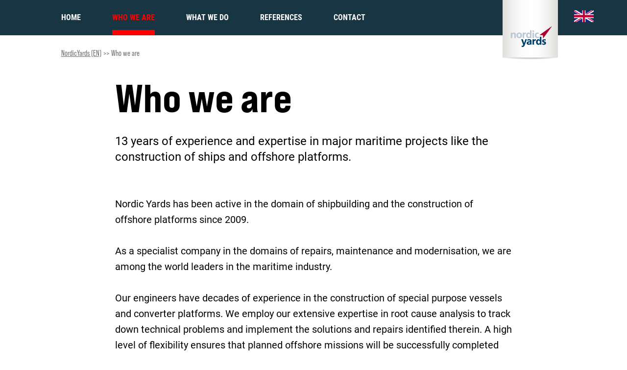

--- FILE ---
content_type: text/html; charset=utf-8
request_url: https://nordicyards.de/en/das-sind-wir.html
body_size: 2221
content:
<!DOCTYPE html>
<html lang="en">
<head>
<meta charset="utf-8">
<title>NordicYards - Who we are</title>
<base href="https://nordicyards.de/">
<meta name="robots" content="index,follow">
<meta name="description" content="">
<meta name="generator" content="Contao Open Source CMS">
<meta name="viewport" content="width=device-width, initial-scale=1">
<link rel="stylesheet" href="files/css/bootstrap-grid.min.css?v=83edd0fb"><link rel="stylesheet" href="files/css/atf.min.css?v=d2321c29">
</head>
<body id="top" itemscope itemtype="http://schema.org/WebPage">
<div id="wrapper">
<header id="header" class="">
<div class="inside">
<input type="checkbox" id="mainnav-toggle">
<div class="top">
<label for="mainnav-toggle" id="mainnav-toggle-btn">
<span class="bar"></span>
<span class="bar"></span>
<span class="bar"></span>
</label>
<nav class="language">
<a href="/de/" class=" de"></a>
<a href="/en/" class="active en"></a>
<a href="/ru/" class=" ru"></a>
</nav>
<a href="/en/" id="logo">
<strong class="m-0">Nordic Yards</strong>
</a>
</div>
<!-- indexer::stop -->
<nav class="mod_navigation block" itemscope itemtype="http://schema.org/SiteNavigationElement">
<a href="en/das-sind-wir.html#skipNavigation10" class="invisible">Skip navigation</a>
<ul class="level_1">
<li class="sibling first"><a href="en/home.html" title="Startseite" class="sibling first" itemprop="url"><span itemprop="name">Home</span></a></li>
<li class="active"><strong class="active" itemprop="name" data-href="">Who we are</strong></li>
<li class="submenu sibling"><a href="en/das-konnen-wir/ingenieurleistungen.html" title="What we do" class="submenu sibling" aria-haspopup="true" itemprop="url"><span itemprop="name">What we do</span></a>
<ul class="level_2">
<li class="first"><a href="en/das-konnen-wir/ingenieurleistungen.html" title="Engineering solutions" class="first" itemprop="url"><span itemprop="name">Engineering solutions</span></a></li>
<li><a href="en/das-konnen-wir/mobiler-reparaturservice-modernisierungen.html" title="Mobile repair service and modernisations" itemprop="url"><span itemprop="name">Mobile repair service and modernisations</span></a></li>
<li class="last"><a href="en/das-konnen-wir/ersatzcrew.html" title="Replacement crew" class="last" itemprop="url"><span itemprop="name">Replacement crew</span></a></li>
</ul>
</li>
<li class="submenu sibling"><a href="en/referenzen/schiffe-fur-den-arktischen-einsatz-spezialtanker.html" title="References" class="submenu sibling" aria-haspopup="true" itemprop="url"><span itemprop="name">References</span></a>
<ul class="level_2">
<li class="first"><a href="en/referenzen/schiffe-fur-den-arktischen-einsatz-spezialtanker.html" title="Ships for use in Arctic areas / special tankers" class="first" itemprop="url"><span itemprop="name">Ships for use in Arctic areas / special tankers</span></a></li>
<li><a href="en/referenzen/fahren.html" title="Ferries / passenger ships" itemprop="url"><span itemprop="name">Ferries / passenger ships</span></a></li>
<li class="last"><a href="en/referenzen/offshore-projekte.html" title="Offshore projects" class="last" itemprop="url"><span itemprop="name">Offshore projects</span></a></li>
</ul>
</li>
<li class="sibling last"><a href="en/kontakt.html" title="Kontakt" class="sibling last" itemprop="url"><span itemprop="name">Contact</span></a></li>
</ul>
<a id="skipNavigation10" class="invisible">&nbsp;</a>
</nav>
<!-- indexer::continue -->
</div>
</header>
<div id="container">
<main id="main">
<div class="inside">
<!-- indexer::stop -->
<div class="mod_breadcrumb d-none d-xl-block block">
<ul itemprop="breadcrumb" itemscope itemtype="http://schema.org/BreadcrumbList">
<li class="first" itemscope itemtype="http://schema.org/ListItem" itemprop="itemListElement"><a href="en/home.html" title="NordicYards" itemprop="item"><span itemprop="name">NordicYards &#40;EN&#41;</span></a><meta itemprop="position" content="1"></li>
<li class="active last">Who we are</li>
</ul>
</div>
<!-- indexer::continue -->
<div class="mod_article first last block" id="article-49">
<div class="ce_containerStart first bg-white">
<div class="inside-content no-red-after">
<h1 class="ce_headline">
Who we are</h1>
<div class="ce_text headline block">
<p>13 years of experience and expertise in major maritime projects like the construction of ships and offshore platforms.</p>
</div>
</div>
</div>
<div class="ce_containerStart mb-6 mb-5 bg-white">
<div class="inside-content no-red-after">
<div class="ce_text block">
<p>Nordic Yards has been active in the domain of shipbuilding and the construction of offshore platforms since 2009.</p>
<p><br>As a specialist company in the domains of repairs, maintenance and modernisation, we are among the world leaders in the maritime industry.</p>
<p><br>Our engineers have decades of experience in the construction of special purpose vessels and converter platforms. We employ our extensive expertise in root cause analysis to track down technical problems and implement the solutions and repairs identified therein. A high level of flexibility ensures that planned offshore missions will be successfully completed even under conditions of often changing weather conditions. Strict adherence to the HSE regulations (Health, Safety &amp; Environment Guideline) forms the basis of every single operation.</p>
<p><br><strong>With approval guarantee:<br></strong>As we also possess a detailed knowledge of things when it comes to fulfilling the requirements imposed by classification associations (e.g. DNV-GL, RMRS, Lloyd’s Register, ABS and Bureau Veritas Lloyd), we perform all class-relevant repairs with an approval guarantee.</p>
</div>
</div>
</div>
</div>
<a href="#top" class="jump-top">↑</a>
</div>
</main>
</div>
</div>
<footer id="footer">
<div class="inside">
<div class="bg-lightblue">
<div class="inside-footer d-flex justify-content-between align-items-center">
<img src="/files/img/nordic_yards_logo.svg" alt="Nordic Yars" title="Nordic Yards" class="logo">
<!-- indexer::stop -->
<nav class="mod_customnav block" id="footerNav" itemscope itemtype="http://schema.org/SiteNavigationElement">
<a href="en/das-sind-wir.html#skipNavigation17" class="invisible">Skip navigation</a>
<ul class="level_1">
<li class="first"><a href="en/datenschutz.html" title="Datenschutz" class="first" itemprop="url"><span itemprop="name">Privacy</span></a></li>
<li class="last"><a href="en/impressum.html" title="Impressum" class="last" itemprop="url"><span itemprop="name">IMPRINT</span></a></li>
</ul>
<a id="skipNavigation17" class="invisible">&nbsp;</a>
</nav>
<!-- indexer::continue -->
</div>
</div>        </div>
</footer>
<link rel="stylesheet" href="files/css/style.min.css"><script src="files/js/custom.js?v=e20e041d"></script><script type="application/ld+json">{"@context":{"contao":"https:\/\/schema.contao.org\/"},"@type":"contao:Page","contao:title":"Who we are","contao:pageId":60,"contao:noSearch":false,"contao:protected":false,"contao:groups":[],"contao:fePreview":false}</script></body>
</html>

--- FILE ---
content_type: text/css
request_url: https://nordicyards.de/files/css/atf.min.css?v=d2321c29
body_size: 6955
content:
/*! normalize.css v8.0.1 | MIT License | github.com/necolas/normalize.css */@import url("https://p.typekit.net/p.css?s=1&k=ive8kcu&ht=tk&f=44427.44428.45083&a=6936595&app=typekit&e=css");html{line-height:1.15;-webkit-text-size-adjust:100%}body{margin:0}main{display:block}h1{font-size:2em;margin:0.67em 0}hr{box-sizing:content-box;height:0;overflow:visible}pre{font-family:monospace, monospace;font-size:1em}a{background-color:transparent}abbr[title]{border-bottom:none;text-decoration:underline;text-decoration:underline dotted}b,strong{font-weight:bolder}code,kbd,samp{font-family:monospace, monospace;font-size:1em}small{font-size:80%}sub,sup{font-size:75%;line-height:0;position:relative;vertical-align:baseline}sub{bottom:-0.25em}sup{top:-0.5em}img{border-style:none}button,input,optgroup,select,textarea{font-family:inherit;font-size:100%;line-height:1.15;margin:0}button,input{overflow:visible}button,select{text-transform:none}button,[type="button"],[type="reset"],[type="submit"]{-webkit-appearance:button}button::-moz-focus-inner,[type="button"]::-moz-focus-inner,[type="reset"]::-moz-focus-inner,[type="submit"]::-moz-focus-inner{border-style:none;padding:0}button:-moz-focusring,[type="button"]:-moz-focusring,[type="reset"]:-moz-focusring,[type="submit"]:-moz-focusring{outline:1px dotted ButtonText}fieldset{padding:0.35em 0.75em 0.625em}legend{box-sizing:border-box;color:inherit;display:table;max-width:100%;padding:0;white-space:normal}progress{vertical-align:baseline}textarea{overflow:auto}[type="checkbox"],[type="radio"]{box-sizing:border-box;padding:0}[type="number"]::-webkit-inner-spin-button,[type="number"]::-webkit-outer-spin-button{height:auto}[type="search"]{-webkit-appearance:textfield;outline-offset:-2px}[type="search"]::-webkit-search-decoration{-webkit-appearance:none}::-webkit-file-upload-button{-webkit-appearance:button;font:inherit}details{display:block}summary{display:list-item}template{display:none}[hidden]{display:none}@font-face{font-family:'Roboto';font-style:normal;font-weight:300;src:local(""),url("../fonts/roboto-v29-latin-ext_latin_cyrillic-ext_cyrillic-300.woff2") format("woff2"),url("../fonts/roboto-v29-latin-ext_latin_cyrillic-ext_cyrillic-300.woff") format("woff")}@font-face{font-family:'Roboto';font-style:normal;font-weight:400;src:local(""),url("../fonts/roboto-v29-latin-ext_latin_cyrillic-ext_cyrillic-regular.woff2") format("woff2"),url("../fonts/roboto-v29-latin-ext_latin_cyrillic-ext_cyrillic-regular.woff") format("woff")}@font-face{font-family:'Roboto';font-style:normal;font-weight:500;src:local(""),url("../fonts/roboto-v29-latin-ext_latin_cyrillic-ext_cyrillic-500.woff2") format("woff2"),url("../fonts/roboto-v29-latin-ext_latin_cyrillic-ext_cyrillic-500.woff") format("woff")}@font-face{font-family:'Roboto';font-style:normal;font-weight:700;src:local(""),url("../fonts/roboto-v29-latin-ext_latin_cyrillic-ext_cyrillic-700.woff2") format("woff2"),url("../fonts/roboto-v29-latin-ext_latin_cyrillic-ext_cyrillic-700.woff") format("woff")}@font-face{font-family:'Roboto Condensed';font-style:normal;font-weight:300;src:local(""),url("../fonts/roboto-condensed-v19-latin-ext_latin_cyrillic-ext_cyrillic-300.woff2") format("woff2"),url("../fonts/roboto-condensed-v19-latin-ext_latin_cyrillic-ext_cyrillic-300.woff") format("woff")}@font-face{font-family:'Roboto Condensed';font-style:normal;font-weight:400;src:local(""),url("../fonts/roboto-condensed-v19-latin-ext_latin_cyrillic-ext_cyrillic-regular.woff2") format("woff2"),url("../fonts/roboto-condensed-v19-latin-ext_latin_cyrillic-ext_cyrillic-regular.woff") format("woff")}@font-face{font-family:'Roboto Condensed';font-style:normal;font-weight:700;src:local(""),url("../fonts/roboto-condensed-v19-latin-ext_latin_cyrillic-ext_cyrillic-700.woff2") format("woff2"),url("../fonts/roboto-condensed-v19-latin-ext_latin_cyrillic-ext_cyrillic-700.woff") format("woff")}@font-face{font-family:"bebas-neue-pro";src:url("https://use.typekit.net/af/2ba20d/00000000000000007735c8b6/30/l?primer=f592e0a4b9356877842506ce344308576437e4f677d7c9b78ca2162e6cad991a&fvd=n4&v=3") format("woff2"),url("https://use.typekit.net/af/2ba20d/00000000000000007735c8b6/30/d?primer=f592e0a4b9356877842506ce344308576437e4f677d7c9b78ca2162e6cad991a&fvd=n4&v=3") format("woff"),url("https://use.typekit.net/af/2ba20d/00000000000000007735c8b6/30/a?primer=f592e0a4b9356877842506ce344308576437e4f677d7c9b78ca2162e6cad991a&fvd=n4&v=3") format("opentype");font-display:auto;font-style:normal;font-weight:400}@font-face{font-family:"bebas-neue-pro";src:url("https://use.typekit.net/af/6fab65/00000000000000007735c8b9/30/l?primer=f592e0a4b9356877842506ce344308576437e4f677d7c9b78ca2162e6cad991a&fvd=n6&v=3") format("woff2"),url("https://use.typekit.net/af/6fab65/00000000000000007735c8b9/30/d?primer=f592e0a4b9356877842506ce344308576437e4f677d7c9b78ca2162e6cad991a&fvd=n6&v=3") format("woff"),url("https://use.typekit.net/af/6fab65/00000000000000007735c8b9/30/a?primer=f592e0a4b9356877842506ce344308576437e4f677d7c9b78ca2162e6cad991a&fvd=n6&v=3") format("opentype");font-display:auto;font-style:normal;font-weight:600}@font-face{font-family:"bebas-neue-pro-expanded";src:url("https://use.typekit.net/af/7ea0dd/00000000000000007735c8c0/30/l?primer=f592e0a4b9356877842506ce344308576437e4f677d7c9b78ca2162e6cad991a&fvd=n7&v=3") format("woff2"),url("https://use.typekit.net/af/7ea0dd/00000000000000007735c8c0/30/d?primer=f592e0a4b9356877842506ce344308576437e4f677d7c9b78ca2162e6cad991a&fvd=n7&v=3") format("woff"),url("https://use.typekit.net/af/7ea0dd/00000000000000007735c8c0/30/a?primer=f592e0a4b9356877842506ce344308576437e4f677d7c9b78ca2162e6cad991a&fvd=n7&v=3") format("opentype");font-display:auto;font-style:normal;font-weight:700}.text-white{color:#fff}.text-dark{color:#000}.text-center{text-align:center}.text-start{text-align:left}.text-end{text-align:right}@media (min-width: 576px){.text-sm-center{text-align:center}.text-sm-start{text-align:left}.text-sm-end{text-align:right}}@media (min-width: 768px){.text-md-center{text-align:center}.text-md-start{text-align:left}.text-md-end{text-align:right}}@media (min-width: 992px){.text-lg-center{text-align:center}.text-lg-start{text-align:left}.text-lg-end{text-align:right}}@media (min-width: 1200px){.text-xl-center{text-align:center}.text-xl-start{text-align:left}.text-xl-end{text-align:right}}@media (min-width: 1400px){.text-xxl-center{text-align:center}.text-xxl-start{text-align:left}.text-xxl-end{text-align:right}}*,*::before,*::after{box-sizing:border-box}html{font-size:100%}body{min-width:360px;max-width:1920px;margin:0 auto;font-family:"Roboto",-apple-system,BlinkMacSystemFont,avenir next,avenir,segoe ui,helvetica neue,helvetica,Ubuntu,roboto,noto,arial,sans-serif;line-height:1.5;color:#f5f5f5}h1,.h1{font-family:"bebas-neue-pro-expanded",-apple-system,BlinkMacSystemFont,avenir next,avenir,segoe ui,helvetica neue,helvetica,Ubuntu,roboto,noto,arial,sans-serif;font-size:3.5rem;line-height:1;font-weight:700}h2,.h2{font-family:"bebas-neue-pro-expanded",-apple-system,BlinkMacSystemFont,avenir next,avenir,segoe ui,helvetica neue,helvetica,Ubuntu,roboto,noto,arial,sans-serif;font-size:2.75rem;line-height:1;font-weight:700}h3,.h3{font-family:"bebas-neue-pro-expanded",-apple-system,BlinkMacSystemFont,avenir next,avenir,segoe ui,helvetica neue,helvetica,Ubuntu,roboto,noto,arial,sans-serif;font-size:1.875rem;font-weight:700}h4,.h4{font-family:"bebas-neue-pro",-apple-system,BlinkMacSystemFont,avenir next,avenir,segoe ui,helvetica neue,helvetica,Ubuntu,roboto,noto,arial,sans-serif;font-size:1.75rem;font-weight:400}a{transition:color .3s ease}ul{list-style:none;margin:0;padding:0}dl dt,dl dd{margin:0}figure{margin:0}figure img{display:block;width:auto;height:100%}.invisible{display:none}#wrapper{max-width:1920px;position:relative}.bg-white{background:#fff;color:#000}.bg-black{background:#171514;color:#fff}.bg-lightblue{background:#244552;color:#fff}.bg-blue{background:#033c5a;color:#fff}.bg-darkblue{background:#173542;color:#fff}.bg-sand{background:#f1ede9;color:#000}#main>.inside{padding-top:10rem}#main>.inside>a.jump-top{width:40px;height:40px;line-height:38px;text-align:center;font-size:1.5rem;position:fixed;right:3%;bottom:6%;z-index:-1;display:inline-block;padding:initial;border:1px solid #173542;border-radius:50%;background:#ffffff;color:#173542;text-decoration:none;opacity:0}#main>.inside>a.jump-top.show{opacity:1;z-index:2500}#main>.inside>a.jump-top:hover{background:#173542;color:#fff}.slider-control a.slider-prev,.slider-control a.slider-next{display:none}.slider-control span.slider-menu{display:block;position:relative;top:-2rem}.slick-dotted.slick-slider{margin-bottom:0}.slick-dots{bottom:0}.slick-dots li{position:relative;display:inline-block;width:32px;height:32px;margin:0 5px;padding:0;cursor:pointer}.slick-dots li button{font-size:0;line-height:0;display:block;width:32px;height:32px;padding:0;cursor:pointer;color:transparent;border:0;outline:none;background:transparent}.slick-dots li button::before{font-family:'slick';font-size:16px;position:absolute;top:0;left:0;content:'•';text-align:center;opacity:1;color:#fff;-webkit-font-smoothing:antialiased;-moz-osx-font-smoothing:grayscale}.slick-dots li.slick-active button::before{opacity:1;color:#173542}.sl-overlay{z-index:2000 !important;background:#000 !important}.sl-wrapper{z-index:2010 !important}.sl-close{color:#fff !important}.ce_contianerStart{overflow:hidden}.ceb_contianer_bgVideo{position:absolute;object-fit:cover;width:100%;height:100vh}.ceb_contianer_bgVideo ~ .inside-content{position:relative}.inside-content{margin:0 10.28% 3rem 10.28%}.inside-content .fullsize{margin:0 calc((100% - 100vw) / 2)}.inside-content::after{content:" ";display:block;width:119px;height:10px;background-color:red;margin-top:10vh}.inside-content.no-red-after::after{content:none;margin-bottom:0}@media (min-width: 992px){h2,.h2{font-size:3.75rem}}@media (min-width: 1200px){h1,.h1{font-size:8rem}h2,.h2{margin:6.75rem 0 2.625rem 0;font-size:5rem}h3,.h3{font-size:2.3125rem}h4,.h4{font-size:2.6rem}#main>.inside{padding-top:0}.inside-content{padding:0}.inside-content p{font-size:1.875rem;margin:0}}#header{position:absolute;top:0;width:100%;background:#173542}#header .inside{margin:0 9.74%}#header.landing{background:transparent}#header .top{padding-top:2rem;display:flex;justify-content:space-between}#header .top .language{display:none;position:relative;z-index:1600}#header .top .language>*{flex:0 1 100%;width:40px;height:22px;background-size:contain;background-repeat:no-repeat;background-position:center center;margin-right:.5rem}#header .top .language .de{background-image:url("[data-uri]")}#header .top .language .en{background-image:url("[data-uri]")}#header .top .language .ru{background-image:url("[data-uri]")}#logo{width:110px;height:125px;background:url("/files/img/Logo_NordicYards_4c.svg") top center no-repeat;margin-top:-2rem;position:relative;z-index:10}#logo strong{font-size:0;text-indent:-9999px}@media (min-width: 992px){#header{z-index:10}#header.landing{background:rgba(23,53,66,0.4)}#header .inside{margin:0 9.74%;position:relative}#header .top{position:absolute;right:0;display:block;padding:0}#header .top .language{display:flex;flex-direction:column;flex-wrap:wrap;position:absolute;right:-65px;top:5px;padding:.5rem}#header .top .language>*{flex:0 1 40px;margin:0}#header .top .language>*:not(.active){display:none}#header .top .language:hover{background:#173542}#header .top .language:hover>*{display:block}#logo{display:inline-block;position:relative;width:145px;z-index:1500}}@media (min-width: 1200px){#header .inside{margin:0 9.74%}}@media (min-width: 1400px){#header .inside{margin:0 14.58%}}#mainnav-toggle{display:none}#mainnav-toggle-btn{order:1;cursor:pointer;width:2.25rem;display:flex;flex-wrap:wrap;flex-direction:column;z-index:1600}#mainnav-toggle-btn .bar{position:relative;display:block;height:.375rem;margin:.25rem 0;background:#fff;transition:transform .3s ease,opacity .3s ease,top .3s ease, bottom .3s ease}#mainnav-toggle-btn .bar:first-child{top:0}#mainnav-toggle-btn .bar:last-child{bottom:0}#mainnav-toggle:checked ~ .top{align-items:center}#mainnav-toggle:checked ~ .top>#mainnav-toggle-btn{margin-left:auto}#mainnav-toggle:checked ~ .top>#mainnav-toggle-btn .bar:first-child{transform:rotate(-45deg);top:.85rem}#mainnav-toggle:checked ~ .top>#mainnav-toggle-btn .bar:nth-child(2){opacity:0}#mainnav-toggle:checked ~ .top>#mainnav-toggle-btn .bar:last-child{transform:rotate(45deg);bottom:.85rem}#mainnav-toggle:checked ~ .top>#logo{display:none}#mainnav-toggle:checked ~ .top>.language{display:flex;opacity:1}@media (min-width: 992px){#mainnav-toggle-btn{display:none}}#header .mod_navigation{position:absolute;top:0;left:0;min-height:100vh;width:100%;transition:transform .5s ease, top .5s ease;transform:translateY(-100%);background:#173542;z-index:1500;font-family:"Roboto Condensed",-apple-system,BlinkMacSystemFont,avenir next,avenir,segoe ui,helvetica neue,helvetica,Ubuntu,roboto,noto,arial,sans-serif}#header .mod_navigation ul{margin:6rem 0 4rem 0}#header .mod_navigation ul li{font-size:1.625rem}#header .mod_navigation ul li a,#header .mod_navigation ul li strong{display:block;padding:1rem 0;margin:0 1.5rem;font-weight:700;text-transform:uppercase;border-bottom:1px solid #fff}#header .mod_navigation ul li a{color:#fff;text-decoration:none}#header .mod_navigation ul li a:hover{color:red}#header .mod_navigation ul li strong{font-weight:400;color:red}#header .mod_navigation ul li.active strong,#header .mod_navigation ul li.active a,#header .mod_navigation ul li.forward strong,#header .mod_navigation ul li.forward a{font-weight:700;border-bottom:5px solid red}#header .mod_navigation ul li:last-child a,#header .mod_navigation ul li:last-child strong{border-bottom:0}#header .mod_navigation ul li.submenu ul{margin:1rem 0 0 0}#header .mod_navigation ul li.submenu ul li{font-size:1.125rem}#header .mod_navigation ul li.submenu ul li.active strong,#header .mod_navigation ul li.submenu ul li.active a{border-bottom:0;font-weight:700}#header .mod_navigation ul li.submenu ul li a,#header .mod_navigation ul li.submenu ul li strong{font-weight:400;border-bottom:0;padding:.5rem 0 .5rem 1.5rem;position:relative}#header .mod_navigation ul li.submenu ul li a::before,#header .mod_navigation ul li.submenu ul li strong::before{content:'\276F';position:absolute;display:inline-block;left:0;font-weight:300}#mainnav-toggle:checked ~ .mod_navigation{transform:translateY(0);box-shadow:0 0 1rem rgba(0,0,0,0.2)}@media (min-width: 992px){#header .mod_navigation{position:relative;z-index:inherit;transform:none;transition:none;background:none;min-height:auto}#header .mod_navigation ul{position:relative;display:flex;align-items:flex-start;margin:0}#header .mod_navigation ul li{font-size:1rem}#header .mod_navigation ul li a,#header .mod_navigation ul li strong{margin:0;padding:1.5rem 1rem 0 1rem;position:relative;border-bottom:0}#header .mod_navigation ul li a::after,#header .mod_navigation ul li strong::after{content:'';display:inline-block;height:0;background:red;width:100%;transition:height .3s ease;margin-bottom:-6px}#header .mod_navigation ul li a{font-weight:700}#header .mod_navigation ul li a:hover{color:red}#header .mod_navigation ul li a:hover::after{height:10px}#header .mod_navigation ul li strong{background:none;color:red}#header .mod_navigation ul li.active strong,#header .mod_navigation ul li.active a,#header .mod_navigation ul li.forward strong,#header .mod_navigation ul li.forward a{border-bottom:0}#header .mod_navigation ul li.active strong::after,#header .mod_navigation ul li.active a::after,#header .mod_navigation ul li.forward strong::after,#header .mod_navigation ul li.forward a::after{height:10px}#header .mod_navigation ul li.submenu ul{display:none}#mainnav-toggle:checked ~ .mod_navigation{box-shadow:none;transform:none}}@media (min-width: 1200px){#header .mod_navigation ul li a,#header .mod_navigation ul li strong{padding:1.5rem 4rem 0 0}}.ce_text p{font-family:"Roboto",-apple-system,BlinkMacSystemFont,avenir next,avenir,segoe ui,helvetica neue,helvetica,Ubuntu,roboto,noto,arial,sans-serif;font-size:1.125rem;margin:0}.ce_text.f24 p{font-size:1.5rem}#main .inside>.mod_breadcrumb{padding-top:10rem;margin:0 9.74%;font-family:"bebas-neue-pro",-apple-system,BlinkMacSystemFont,avenir next,avenir,segoe ui,helvetica neue,helvetica,Ubuntu,roboto,noto,arial,sans-serif}#main .inside>.mod_breadcrumb ul{display:flex;flex-wrap:nowrap;white-space:nowrap;color:#707070}#main .inside>.mod_breadcrumb li a{color:#707070}#main .inside>.mod_breadcrumb li:not(:last-child)::after{content:'>>';display:inline-block;margin:0 .25rem}@media (min-width: 576px){#main .inside>.mod_breadcrumb{padding-top:9rem}}@media (min-width: 1400px){#main .inside>.mod_breadcrumb{padding-top:7rem;margin:0 14.58%}}.mod_article.kontakt .ny-map img{width:100%}.mod_article ul{padding-left:1rem;font-size:1.125rem;list-style:initial}.mod_article h1{margin:4.5rem 0 2rem 0}.mod_article h4{font-size:1.75rem;font-weight:400;line-height:2.5rem}#kontakt .inside-content{max-width:810px}#address{margin:2rem 0}#address .ce_text{margin-top:1rem}#address .ce_text img{margin-right:1rem}.headline p{font-size:1.5rem;line-height:2.125rem}.bg-red{background-color:red;padding:1.6rem 1rem}.container-subnavi.referenzen h3,.container-subnavi.das-koennen-wir h3{font-size:1.5625rem;margin-top:.2rem;line-height:1}.container-subnavi.referenzen .row,.container-subnavi.das-koennen-wir .row{--bs-gutter-x: 0rem}.container-subnavi.referenzen .row .col a,.container-subnavi.das-koennen-wir .row .col a{color:white;text-decoration:none}.container-subnavi.referenzen .row .col img,.container-subnavi.das-koennen-wir .row .col img{width:23.6%}.container-subnavi.referenzen .card-body,.container-subnavi.das-koennen-wir .card-body{padding:0 2rem}.inside-content::after{content:" ";display:block;width:119px;height:10px;background-color:red;margin-top:10vh}.inside-content.no-red-after::after{content:none;margin-bottom:0}.inside-content p a{color:#171514;text-decoration:none}.inside-content p a:hover{color:red}.slick-arrow{display:none !important;width:30px;height:2.25rem}.slick-arrow::before{display:block;content:' ';background-image:url("/files/img/arrow-right.svg");background-size:2.25rem 2.25rem;height:2.25rem;width:2.25rem;position:relative}.slick-arrow:hover{background-color:red}.slick-prev{transform:translateX(-150%)}.slick-prev:before{left:5px}.slick-next{transform:translateX(150%)}.slick-next:before{transform:rotate(-180deg);left:-12px}li.li-d-none{display:none !important}li.li-d-block{display:block !important}@media (min-width: 576px){.mod_article h4{font-size:2.6rem;line-height:2rem}}@media (min-width: 992px){#main .inside{padding-top:4rem}#container .headline p{font-size:1.125rem;line-height:1.5rem}.slick-arrow{display:block !important}h2{margin-top:5rem}.mod_article ul{padding-left:2rem;font-size:1.25rem}.mod_article h4{line-height:3rem}.mod_breadcrumb ul{font-size:1rem}li.li-d-lg-none{display:none !important}li.li-d-lg-block{display:block !important}.container-subnavi{padding:140px 8% 100px 8%;position:relative}.container-subnavi .row .col{width:18.75%}.container-subnavi .row .col .icon-border{height:104px}.container-subnavi .row .col .icon-border img{width:150px}.container-subnavi .row .col .card-body:before{content:" ";display:block;width:109px;height:3px;background-color:white;margin:0 auto}.container-subnavi.das-koennen-wir,.container-subnavi.referenzen{padding:40px 14%}.container-subnavi.das-koennen-wir .row,.container-subnavi.referenzen .row{--bs-gutter-x: 13.5rem}.container-subnavi.das-koennen-wir .row .col,.container-subnavi.referenzen .row .col{padding:.8rem 1rem}.container-subnavi.das-koennen-wir .row .col a,.container-subnavi.referenzen .row .col a{color:white;text-decoration:none}.container-subnavi.das-koennen-wir .row .col img,.container-subnavi.referenzen .row .col img{width:149px;margin-top:32px}.container-subnavi.das-koennen-wir .row .col h3,.container-subnavi.referenzen .row .col h3{font-size:1.4rem;margin-top:14px}.container-subnavi.das-koennen-wir .row .col .card-body:before,.container-subnavi.referenzen .row .col .card-body:before{margin:11px auto 0}.container-subnavi.referenzen .row .col{padding-top:.2rem}.container-subnavi.das-koennen-wir .row .col img{margin-top:25px}}@media (min-width: 1200px){#main .inside>.mod_breadcrumb{padding-top:2rem}#container h1{font-size:5rem;margin-top:2.5rem}#container h2{font-size:3.125rem;line-height:1.2;margin-top:3rem}#container p{font-size:1.25rem;line-height:2rem}#container .headline p{font-size:1.5rem;line-height:2rem}#container .inside-content{margin-bottom:4rem;margin-left:auto;margin-right:auto;max-width:810px}.container-subnavi{margin-bottom:4rem}.container-subnavi.das-koennen-wir,.container-subnavi.referenzen{padding:50px 14%;margin-top:-1rem}.container-subnavi.das-koennen-wir .row,.container-subnavi.referenzen .row{--bs-gutter-x: 1.5rem}.container-subnavi.das-koennen-wir .row .col,.container-subnavi.referenzen .row .col{padding:1.6rem 1rem}.container-subnavi.das-koennen-wir .row .col h3,.container-subnavi.referenzen .row .col h3{font-size:1.5625rem;margin-top:17px}.red-after::after{content:" ";display:block;width:119px;height:10px;background-color:red;margin-top:10vh}.red-before::before{content:" ";display:block;width:119px;height:10px;background-color:red;margin-bottom:3rem}.mb-6{margin-bottom:6rem !important}.mb-5{margin-bottom:5rem !important}.mb-19{margin-bottom:19rem}}@keyframes bounce{0%{bottom:5%}50%{bottom:10%}100%{bottom:5%}}.mod_newslist .info,.mod_newsreader .info{margin:0}.mod_newslist .info time,.mod_newsreader .info time{background:red;color:#fff;padding:.4rem .6rem;font-size:1rem}.mod_newslist{padding-top:2rem}.mod_newslist .layout_latest{padding:3rem 0;border-bottom:2px solid #8b8b89}.mod_newslist .layout_latest h2{font-size:2.6rem !important;margin:1rem 0 !important}.mod_newslist .layout_latest h2 a{text-decoration:none;color:#000}.mod_newslist .layout_latest:last-child{border-bottom:0}.mod_newsreader{padding-top:5rem}.mod_newsreader h1{margin:0}.mod_newsreader .ce_image{margin:4rem 0}.mod_newsreader .back{margin-top:3rem}.mod_newsreader .back a{color:red}.mod_newsreader .back a:hover{color:#000}


--- FILE ---
content_type: text/css
request_url: https://nordicyards.de/files/css/style.min.css
body_size: 567
content:
.teaser{position:relative;margin-bottom:2rem;text-align:center}.teaser:first-child{margin-top:6rem}.teaser::before,.teaser::after{content:'';position:absolute;top:-15%;display:inline-block;background:#8b8b89}.teaser::before{left:50%;width:50%;height:2px;margin-left:-25%}.teaser h3{margin:1.5rem 0}.teaser h3 a{color:#ffffff;text-decoration:none}.teaser p{display:none}.teaser figure{display:inline-block}@media (min-width: 1200px){.teaser{margin-bottom:5rem;display:flex;flex-wrap:wrap;justify-content:center}.teaser:first-child{margin-top:0}.teaser::before{display:none}.teaser:nth-child(2)::before,.teaser:nth-child(2)::after{width:2px;height:200px}.teaser:nth-child(2)::before{display:block;left:-.5rem;margin-left:0}.teaser:nth-child(2)::after{right:-.5rem}.teaser h3{order:1;flex:1 0 100%}.teaser figure{order:0}}@media (min-width: 1920px){.teaser:nth-child(2)::before{left:-1.5rem}.teaser:nth-child(2)::after{right:-1.5rem}}html,body{height:100%}body{display:flex;flex-direction:column}#wrapper{flex:1 0 auto}#footer{flex-shrink:0;position:relative;z-index:2000}.inside-footer{padding:2.25rem}.inside-footer .logo{width:102px;height:54px}.inside-footer nav{text-align:right;margin-right:3rem}.inside-footer nav a:not(.invisible),.inside-footer nav strong{display:inline-block;padding:.25rem 0;font-family:"Roboto Condensed",-apple-system,BlinkMacSystemFont,avenir next,avenir,segoe ui,helvetica neue,helvetica,Ubuntu,roboto,noto,arial,sans-serif;color:#fff;font-weight:700;text-decoration:none;text-transform:uppercase}.inside-footer nav a:hover{color:red}.inside-footer nav strong{color:red}@media (min-width: 992px){.inside-footer{margin:0 7.8125%;padding:3.25rem 0}.inside-footer nav{flex:0 1 50%;margin-right:0}.inside-footer nav ul{display:flex;justify-content:flex-end}.inside-footer nav ul li{margin-left:2rem}}@media (min-width: 1200px){.inside-footer{margin:0 9.74%}}@media (min-width: 1400px){.inside-footer{margin:0 14.58%}}


--- FILE ---
content_type: image/svg+xml
request_url: https://nordicyards.de/files/img/nordic_yards_logo.svg
body_size: 1703
content:
<?xml version="1.0" encoding="utf-8"?>
<!-- Generator: Adobe Illustrator 26.0.0, SVG Export Plug-In . SVG Version: 6.00 Build 0)  -->
<svg version="1.1" id="Ebene_1" xmlns="http://www.w3.org/2000/svg" xmlns:xlink="http://www.w3.org/1999/xlink" x="0px" y="0px"
	 viewBox="0 0 158 84" style="enable-background:new 0 0 158 84;" xml:space="preserve">
<style type="text/css">
	.st0{fill:#FFFFFF;}
</style>
<g id="Gruppe_55">
	<path id="Pfad_13" class="st0" d="M19.3,47.8v-11c0-2-0.1-4.1-0.5-6.1c-0.5-2.1-2.2-3.8-4.3-4.5c-0.8-0.2-1.5-0.3-2.3-0.3
		C10.6,25.7,9,26.2,7.6,27c-1,0.6-1.8,1.4-2.5,2.4v-3.3H0c0.1,1.7,0.1,3.4,0.2,5.2v16.3h5.3v-10c-0.1-1.8,0.3-3.7,1.1-5.3
		c0.8-1.2,2.1-2,3.5-2c0.7,0,1.3,0.1,1.9,0.5c1.9,1.2,1.9,4.1,1.9,6.4v10.4h5.4 M32.5,25.8c-4.3,0-8.2,2.1-9.8,6.5
		c-0.5,1.5-0.8,3.1-0.8,4.7c-0.2,3.3,1.2,6.5,3.7,8.7c1.9,1.6,4.4,2.5,6.9,2.4c4.3,0.2,8.3-2.4,9.8-6.5c0.5-1.5,0.8-3,0.8-4.6
		c0-4.5-2-8.5-6-10.3C35.7,26.1,34.1,25.8,32.5,25.8 M32.5,29.9c1.6,0,3.1,0.9,3.9,2.3c0.8,1.4,1.1,3,1.1,4.6c0,5.2-2.5,7.1-4.9,7.1
		c-1,0-1.9-0.3-2.6-0.9c-2.5-1.8-2.5-5.6-2.5-6.2c0-3.4,1.4-5.3,2.5-6.1C30.7,30.2,31.6,29.9,32.5,29.9 M57.9,26.1
		c-0.5-0.1-1-0.2-1.4-0.2c-2.3,0.1-4.3,1.5-5.2,3.6c-0.3,0.6-0.4,1.2-0.6,1.8v-5.1h-5c0.1,1.8,0.1,3.7,0.1,5.6v15.9h5.3v-7.5
		c0-3.4,0.1-5.1,0.8-6.5c0.8-1.6,2.4-2.7,4.2-2.6c0.6,0,1.2,0.1,1.7,0.3L57.9,26.1z M74.3,16.4v13.9c-0.3-0.7-0.7-1.4-1.2-2
		c-1.3-1.5-3.3-2.4-5.3-2.4c-1.6,0-3.2,0.5-4.5,1.4c-4,2.9-4,8.4-4,9.7c0,6,2.5,8.9,4.8,10.1c1.1,0.6,2.4,1,3.7,0.9
		c2.3,0.1,4.4-0.9,5.8-2.7c0.4-0.6,0.7-1.2,0.9-1.8v4.2h5V16.4H74.3z M69.3,30.4c1,0,1.9,0.4,2.7,1c2.1,1.7,2.1,5.1,2.1,5.6
		c0.1,1.8-0.4,3.6-1.5,5.1c-0.8,1-2,1.5-3.3,1.6c-1.2,0-3.3-0.7-4.2-3.8c-0.2-1-0.4-2-0.4-3.1C64.8,32.1,67.1,30.4,69.3,30.4
		 M83.9,22.3h5.3v-5.2h-5.3V22.3z M83.9,47.8h5.3V26.2h-5.3V47.8z M107.3,26.6c-1.3-0.5-2.7-0.7-4.1-0.7c-2.3-0.1-4.5,0.5-6.4,1.8
		c-0.8,0.6-1.6,1.3-2.2,2.2c-1.5,2-2.2,4.5-2,7c0,6.3,3.3,9.2,5.6,10.2c1.5,0.7,3.2,1,4.8,1c1.7,0,3.3-0.3,4.9-0.8l-0.3-4.7
		c-1.1,0.6-2.3,1-3.6,1c-2.5,0.1-4.7-1.5-5.5-3.8c-0.3-0.9-0.5-1.9-0.4-2.9c0-3.8,1.9-5.4,3.3-6.1c0.8-0.3,1.6-0.5,2.5-0.5
		c1.1,0,2.1,0.2,3.1,0.7L107.3,26.6z"/>
	<path id="Pfad_14" class="st0" d="M46.1,53.4h-5.8l7.9,22.7c-0.3,1.4-1.1,2.5-2.3,3.2c-0.5,0.3-1.1,0.4-1.8,0.4s-1.4-0.2-2.1-0.4
		l-0.4,4.2c1.1,0.3,2.3,0.5,3.5,0.5c2.2,0.1,4.3-0.8,5.7-2.5c1.1-1.2,1.8-2.9,2.9-6.2l7.8-22h-5.4L53,63.7c-0.7,2.2-1.3,4.4-1.8,6.6
		c-0.3-1.1-0.5-2.2-0.9-3.3c-0.4-1.3-0.7-2.6-1.1-3.9L46.1,53.4z M79.7,74.9c0-0.2,0-0.5,0-0.7c-0.1-2.1-0.1-4.2-0.1-6.3v-5.1
		c0.1-1.7-0.1-3.4-0.5-5.1c-0.5-1.5-1.8-3.5-5.2-4.3c-1-0.2-2-0.3-3-0.3c-2.4,0-4.8,0.5-7,1.4l0.2,4.8c0.3-0.3,0.7-0.6,1.1-0.8
		c1.6-0.9,3.4-1.5,5.3-1.5c2.6,0,3.7,1.3,4.2,2.5c0.2,0.7,0.3,1.5,0.3,2.3c-1,0-2-0.1-3-0.1c-3.2,0-7.4,0.4-9.4,3.5
		c-0.7,1.1-1,2.3-1,3.5c0,1.2,0.3,2.4,0.9,3.4c1.8,3,5.4,3.2,6.3,3.2c2.3,0.1,4.4-0.9,5.9-2.6c0.2-0.3,0.4-0.6,0.6-0.9V75L79.7,74.9
		z M74.9,65.2c0.1,1.5-0.4,3-1.2,4.3c-0.9,1.2-2.3,2-3.8,2c-1.2,0.1-2.4-0.6-2.9-1.7c-0.2-0.4-0.3-0.8-0.3-1.2
		c0-0.5,0.1-0.9,0.4-1.4c0.3-0.5,0.6-0.9,1.1-1.2C70,64.9,72.9,65.1,74.9,65.2 M96,53.3c-0.5-0.1-1-0.2-1.4-0.2
		c-2.3,0.1-4.3,1.5-5.2,3.6c-0.3,0.6-0.4,1.2-0.6,1.8v-5.1h-5c0.1,1.8,0.1,3.7,0.1,5.6v15.9h5.3v-7.5c0-3.4,0.1-5.1,0.8-6.5
		c0.8-1.6,2.4-2.7,4.2-2.6c0.6,0,1.2,0.1,1.7,0.3L96,53.3z M112.4,42.7v14.7c-0.3-0.7-0.7-1.4-1.2-2c-1.3-1.5-3.3-2.4-5.3-2.4
		c-1.6,0-3.2,0.5-4.5,1.4c-4,2.9-4,8.4-4,9.7c0,6,2.5,8.9,4.8,10.1c1.1,0.6,2.4,1,3.7,0.9c2.3,0.1,4.4-0.9,5.8-2.7
		c0.4-0.6,0.7-1.2,0.9-1.8v4.2h5V42.7H112.4z M107.4,57.6c1,0,1.9,0.4,2.7,1c2.1,1.7,2.1,5.1,2.1,5.6c0.1,1.8-0.4,3.6-1.5,5.1
		c-0.8,1-2,1.5-3.3,1.6c-1.2,0-3.3-0.7-4.2-3.8c-0.2-1-0.4-2-0.4-3.1C103,59.3,105.2,57.6,107.4,57.6 M134.2,53.9
		c-1.7-0.5-3.6-0.8-5.4-0.8c-4.2,0-6.5,1.9-7.5,3.5c-0.5,0.9-0.8,2-0.8,3.1c0,2.4,1.4,4.6,3.6,5.5c1.4,0.7,2.8,1,4.2,1.7
		c0.8,0.3,1.3,1,1.4,1.8c0,1.2-1.2,2.3-3.6,2.3c-1.8-0.1-3.6-0.5-5.1-1.4l-0.3,4.7c2,0.6,4,0.9,6.1,0.9c2.2,0.2,4.5-0.6,6.2-2
		c1.3-1.2,2.1-3,2.1-4.8c0.1-2.3-1.2-4.5-3.2-5.6c-1.5-0.7-3.1-1-4.6-1.7c-0.8-0.3-1.5-0.7-1.5-1.7c0-0.7,0.4-1.4,1.1-1.7
		c0.8-0.4,1.7-0.6,2.6-0.6c1.5,0,2.9,0.3,4.3,0.8L134.2,53.9z"/>
	<path id="Pfad_15" class="st0" d="M111.3,35.6h12.9v13.5L158,0l-46.6,35.5"/>
</g>
</svg>


--- FILE ---
content_type: image/svg+xml
request_url: https://nordicyards.de/files/img/Logo_NordicYards_4c.svg
body_size: 22478
content:
<?xml version="1.0" encoding="utf-8"?>
<!-- Generator: Adobe Illustrator 26.0.0, SVG Export Plug-In . SVG Version: 6.00 Build 0)  -->
<svg version="1.1" id="Ebene_1" xmlns="http://www.w3.org/2000/svg" xmlns:xlink="http://www.w3.org/1999/xlink" x="0px" y="0px"
	 viewBox="0 0 796 885" style="enable-background:new 0 0 796 885;" xml:space="preserve">
<style type="text/css">
	.st0{fill:url(#SVGID_1_);}
	.st1{clip-path:url(#SVGID_00000062898678420026055880000002614348901992489367_);}
	.st2{clip-path:url(#SVGID_00000167375395026375335510000013011857622871859368_);fill:#BCC8D4;}
	.st3{clip-path:url(#SVGID_00000058546812063556400290000006498448536478501509_);fill:#00426D;}
	.st4{clip-path:url(#SVGID_00000041282181227928132830000004191886708786813366_);fill:#B00031;}
	.st5{clip-path:url(#SVGID_00000084508689763276731670000015156016739709369745_);}
	.st6{opacity:0.52;clip-path:url(#SVGID_00000114073646977815117250000009588040164933164967_);}
	.st7{clip-path:url(#SVGID_00000066515833609746437750000006169948427909438337_);}
	.st8{clip-path:url(#SVGID_00000031901609535739776720000003485854969888495774_);}
	.st9{clip-path:url(#SVGID_00000032629823410174802470000015012365080523188622_);}
	.st10{clip-path:url(#SVGID_00000013896768372594642790000016596888092387737771_);}
	.st11{fill:#BCC8D4;}
	.st12{fill:#00426D;}
	.st13{fill:#B00031;}
</style>
<g>
	
		<linearGradient id="SVGID_1_" gradientUnits="userSpaceOnUse" x1="0" y1="828.041" x2="796" y2="828.041" gradientTransform="matrix(1 0 0 -1 0 1244)">
		<stop  offset="0" style="stop-color:#DDDDDC"/>
		<stop  offset="6.962359e-03" style="stop-color:#DEDEDD"/>
		<stop  offset="0.1746" style="stop-color:#F0F0F0"/>
		<stop  offset="0.3402" style="stop-color:#FBFBFB"/>
		<stop  offset="0.5" style="stop-color:#FFFFFF"/>
		<stop  offset="0.6598" style="stop-color:#FBFBFB"/>
		<stop  offset="0.8254" style="stop-color:#F0F0F0"/>
		<stop  offset="0.993" style="stop-color:#DEDEDD"/>
		<stop  offset="1" style="stop-color:#DDDDDC"/>
	</linearGradient>
	<rect class="st0" width="796" height="831.9"/>
	<g>
		<g>
			<g>
				<defs>
					<rect id="SVGID_00000015339046441040231930000006705551410840672953_" x="2.8" y="2" width="790.4" height="884.6"/>
				</defs>
				<clipPath id="SVGID_00000133528692390246911420000005779013377060009102_">
					<use xlink:href="#SVGID_00000015339046441040231930000006705551410840672953_"  style="overflow:visible;"/>
				</clipPath>
			</g>
			<g>
				<defs>
					<rect id="SVGID_00000111156367774631241390000001789768357307365760_" x="2.8" y="2" width="790.4" height="884.6"/>
				</defs>
				<clipPath id="SVGID_00000098215958979382576560000003284732264345323395_">
					<use xlink:href="#SVGID_00000111156367774631241390000001789768357307365760_"  style="overflow:visible;"/>
				</clipPath>
				<g style="clip-path:url(#SVGID_00000098215958979382576560000003284732264345323395_);">
					<g>
						<defs>
							<rect id="SVGID_00000123405794130745432880000012363155485657852571_" x="118.6" y="379.9" width="589" height="297.6"/>
						</defs>
						<clipPath id="SVGID_00000106833303436845346160000014528401057396738696_">
							<use xlink:href="#SVGID_00000123405794130745432880000012363155485657852571_"  style="overflow:visible;"/>
						</clipPath>
						<path style="clip-path:url(#SVGID_00000106833303436845346160000014528401057396738696_);fill:#BCC8D4;" d="M190.3,548.9V510
							c-0.1-6-0.1-15.7-1.7-21.5c-2.2-7.8-8.1-13.6-16-15.8c-3.6-0.9-7.6-1-8.7-1c-8.8,0-13.6,2.5-17,4.4c-5.4,3.2-7.5,6.4-9.1,8.6
							l-0.1-11.8h-19c0.3,6.1,0.4,12.2,0.6,18.3V549h19.9v-35.7c0.1-6.4,0.4-13.2,4.2-18.7c4.2-6.2,10.4-7,13.2-7c3.6,0,6,1,7.1,1.7
							c7.3,4.2,7,14.4,7.1,22.8v36.7h19.5 M239.5,471.3c-16.1,0-30.5,7.5-36.6,22.9c-2,5.1-3,11-3,16.5c0,17.3,8.4,26.4,13.8,30.8
							c10.1,8.3,21.2,8.6,25.8,8.6c23.4,0,33.1-14.5,36.4-22.9c2.8-7,2.9-13.6,2.9-16.3c0-15.8-7.4-30-22.3-36.4
							C249.4,471.4,242.1,471.3,239.5,471.3 M239.5,485.8c8.6,0,12.8,5.5,14.5,8.1c3.2,4.9,3.9,10.6,3.9,16.4
							c0,18.6-9.3,25.1-18.4,25.1c-3.6,0-6.8-0.9-9.9-3.1c-8.9-6.4-9-20-9-22.1c0-12,5.1-18.7,9.4-21.6
							C231.5,487.7,234.9,485.8,239.5,485.8 M334.4,472.3c-2.6-0.4-4.1-0.6-5.4-0.6c-4.5,0-13.9,1.9-19.3,12.8
							c-0.7,1.6-1.3,3-2.2,6.4v-18.1h-18.6c0.3,6.5,0.3,13.2,0.4,19.7v56.3H309v-26.6c-0.2-11.9,0.3-18,3-23.2
							c4.5-8.6,12.6-9.3,15.8-9.3c3.5,0,4.6,0.6,6.4,1v-18.4H334.4z M395.5,437.9v49.3c-0.7-1.3-1.9-4.2-4.6-7.3
							c-7-7.8-16.1-8.4-19.7-8.4c-3.1,0-9.7,0.3-16.7,5.1c-14.8,10.2-14.8,29.9-14.8,34.2c0,21.2,9.4,31.6,17.7,35.8
							c5.8,3.2,11.5,3.3,13.9,3.3c12,0,18.7-5.7,21.5-9.6c1.6-2.2,2.2-4.1,3.2-6.5v14.8h18.7V437.9H395.5z M376.9,487.7
							c4.9,0,8.7,2.5,10,3.6c7.8,6,8,18,8,19.9c0,9.2-3,15.1-5.5,18c-4.2,4.9-10,5.5-12.2,5.5c-4.6,0-12.3-2.3-15.7-13.3
							c-1.3-4.6-1.3-9.3-1.3-10.9C360.2,493.6,368.6,487.5,376.9,487.7 M431.4,458.8h19.7v-18.3h-19.7V458.8z M431.4,548.9h19.7v-76
							h-19.7V548.9z M518.7,474.1c-3-0.9-7.8-2.5-15.4-2.5c-11.9,0-19.7,3.6-23.8,6.2c-3.1,2-5.9,4.8-8.3,7.7
							c-3.5,4.5-7.5,11.6-7.5,24.8c0,22.3,12.5,32.5,20.7,36.3c5.4,2.5,11.9,3.6,18,3.6c6.8,0,11.8-1.2,18.3-2.9l-1.2-16.5
							c-4.9,2.3-8,3.5-13.5,3.5c-13.2,0-18.6-8.7-20.3-13.5c-0.7-1.7-1.6-5.5-1.6-10.3c0-13.5,7.1-19.3,12.3-21.5
							c4.1-1.7,7.7-1.7,9.3-1.7c6.1,0,8.9,1.5,11.5,2.6L518.7,474.1z"/>
					</g>
					<g>
						<defs>
							<rect id="SVGID_00000156588373466354420910000007470867497724443324_" x="118.6" y="379.9" width="589" height="297.6"/>
						</defs>
						<clipPath id="SVGID_00000082357422102667065980000015402775032646361778_">
							<use xlink:href="#SVGID_00000156588373466354420910000007470867497724443324_"  style="overflow:visible;"/>
						</clipPath>
						<path style="clip-path:url(#SVGID_00000082357422102667065980000015402775032646361778_);fill:#00426D;" d="M290.3,568.9
							h-21.5l29.6,80.4c-1.7,4.8-3.8,9.2-8.7,11.5c-2.9,1.5-5.1,1.5-6.5,1.5c-3.5,0-7.1-1.3-8-1.5l-1.6,14.8c2,0.6,7,1.9,13.1,1.9
							c3.6,0,13.8-0.3,21.2-8.7c3.9-4.4,6.7-10.5,10.9-21.9l29-77.9h-20l-11.6,36.7c-2.5,7.7-4.8,15.5-6.8,23.4
							c-1-3.9-2-7.7-3.2-11.6c-1.3-4.6-2.8-9.1-4.2-13.8L290.3,568.9z M415.8,644.9c0-0.9-0.1-1.7-0.1-2.6
							c-0.3-7.4-0.4-14.8-0.4-22.2v-18c-0.1-9.1-0.3-13.6-1.9-18.1c-1.7-5.2-6.7-12.5-19.4-15.4c-4.9-1.2-9.4-1.2-11.3-1.2
							c-10.3,0-16.4,1.7-26.1,5.1l0.6,17.1c2-1.7,2.8-2.2,3.9-2.9c2.6-1.4,10.5-5.4,19.7-5.4c9.7,0,13.9,4.5,15.5,8.7
							c1,2.8,1.2,8.1,1.2,8.1c-3.8-0.1-7.5-0.3-11.3-0.3c-11.9,0-27.4,1.5-35,12.5c-1.2,1.9-3.8,6.2-3.8,12.5c0,5.9,2.3,10.3,3.5,12
							c6.7,10.7,20.2,11.3,23.4,11.3c11.9,0,18.9-5.5,21.9-9.1c0.7-0.9,1.2-1.4,2.2-3.3v11.2L415.8,644.9L415.8,644.9z M397.8,610.5
							c-0.4,5.8-0.7,10.6-4.4,15.4c-4.6,6.2-11.5,7.1-14.1,7.1c-1.7,0-8.3-0.3-10.9-5.9c-0.6-1.3-1-2.9-1-4.2c0-2.3,0.9-4.1,1.3-4.8
							c0.6-1,1.7-2.9,4.1-4.4C379.5,609.7,390.4,610.3,397.8,610.5 M476.6,568.5c-2.6-0.4-4.1-0.6-5.4-0.6
							c-4.5,0-13.9,1.9-19.3,12.8c-0.7,1.6-1.3,3.1-2.2,6.4V569h-18.6c0.3,6.5,0.3,13.2,0.4,19.7V645h19.7v-26.6
							c-0.1-11.9,0.3-18,3-23.2c4.5-8.6,12.6-9.3,15.8-9.3c3.5,0,4.6,0.6,6.4,1v-18.4H476.6z M537.8,531.1v52.3
							c-0.7-1.3-1.9-4.2-4.6-7.3c-7-7.8-16.1-8.4-19.7-8.4c-3,0-9.7,0.3-16.7,5.1c-14.8,10.2-14.8,29.9-14.8,34.2
							c0,21.2,9.4,31.6,17.7,35.8c5.8,3.2,11.5,3.3,13.9,3.3c12,0,18.7-5.7,21.5-9.6c1.6-2.2,2.2-4.1,3.2-6.5v14.8H557V531.1H537.8z
							 M519.2,583.8c4.9,0,8.7,2.5,10,3.6c7.8,5.9,8,18,8,19.9c0,9.1-3,15.1-5.5,18c-4.2,4.9-10,5.5-12.2,5.5
							c-4.6,0-12.3-2.3-15.7-13.4c-1.3-4.6-1.3-9.3-1.3-10.9C502.5,589.8,510.9,583.7,519.2,583.8 M619.3,570.6
							c-7.1-1.7-12.8-2.9-20-2.9c-15.8,0-24.2,6.7-27.9,12.5c-2.6,4.5-2.9,9-2.9,10.9c0,12.6,9.4,17.9,13.4,19.6
							c5.1,2.3,10.6,3.5,15.8,6c2.6,1.3,5.1,3.2,5.2,6.5c0,4.2-4.6,8.1-13.3,8.1c-9.1,0-16.2-3.6-19.2-4.9l-1,16.6
							c11.6,2.9,16.4,3.3,22.6,3.3c8.4,0,16.7-1.4,23.1-7.1c7.1-6.1,7.7-13.9,7.7-17.1c0-8.7-4.2-16-12-19.7c-5.5-2.5-11.5-3.6-17-6
							c-2.9-1.2-5.7-2.5-5.7-5.9c0-1.6,0.7-4.4,4.1-6.1c1.9-1,5.1-2,9.9-2c5.9,0,10.2,1.2,16,2.9L619.3,570.6z"/>
					</g>
					<g>
						<defs>
							<rect id="SVGID_00000072279006413940090810000010561758702842708657_" x="118.6" y="379.9" width="589" height="297.6"/>
						</defs>
						<clipPath id="SVGID_00000176035435787280256930000008735276139361087135_">
							<use xlink:href="#SVGID_00000072279006413940090810000010561758702842708657_"  style="overflow:visible;"/>
						</clipPath>
						<polyline style="clip-path:url(#SVGID_00000176035435787280256930000008735276139361087135_);fill:#B00031;" points="
							533.4,506.2 581.4,506.2 581.4,554.1 707.6,379.9 533.4,505.8 						"/>
					</g>
				</g>
			</g>
			<g>
				<defs>
					<rect id="SVGID_00000000935765898912341550000000936418294745539721_" x="2.8" y="2" width="790.4" height="884.6"/>
				</defs>
				<clipPath id="SVGID_00000131366243595211807280000005795266782860470931_">
					<use xlink:href="#SVGID_00000000935765898912341550000000936418294745539721_"  style="overflow:visible;"/>
				</clipPath>
				<g style="clip-path:url(#SVGID_00000131366243595211807280000005795266782860470931_);">
					<g>
						<defs>
							<rect id="SVGID_00000142168384872242758020000002653498353196644744_" x="2.8" y="2" width="790.4" height="884.6"/>
						</defs>
						<clipPath id="SVGID_00000088817422574059133700000004908171973691937968_">
							<use xlink:href="#SVGID_00000142168384872242758020000002653498353196644744_"  style="overflow:visible;"/>
						</clipPath>
						<g style="opacity:0.52;clip-path:url(#SVGID_00000088817422574059133700000004908171973691937968_);">
							<g>
								<g>
									<defs>
										<rect id="SVGID_00000028283000019606866020000012546141097096151463_" x="-55.1" y="825.5" width="906.2" height="67.6"/>
									</defs>
									<clipPath id="SVGID_00000162345130571248862990000002309876416907714452_">
										<use xlink:href="#SVGID_00000028283000019606866020000012546141097096151463_"  style="overflow:visible;"/>
									</clipPath>
									<g style="clip-path:url(#SVGID_00000162345130571248862990000002309876416907714452_);">
										<g>
											<defs>
												<rect id="SVGID_00000109022012714166896650000001939360825349671075_" x="2.8" y="831.9" width="790.4" height="54.7"/>
											</defs>
											<clipPath id="SVGID_00000162349863646475916150000005390091849250389139_">
												<use xlink:href="#SVGID_00000109022012714166896650000001939360825349671075_"  style="overflow:visible;"/>
											</clipPath>
											<g style="clip-path:url(#SVGID_00000162349863646475916150000005390091849250389139_);">
												<g>
													<defs>
														
															<rect id="SVGID_00000021088200389479218610000007830448474805923715_" x="-4.7" y="824.6" width="803.9" height="68.2"/>
													</defs>
													<clipPath id="SVGID_00000068644141716501900370000008088631680259903382_">
														<use xlink:href="#SVGID_00000021088200389479218610000007830448474805923715_"  style="overflow:visible;"/>
													</clipPath>
													
														<g transform="matrix(1 0 0 1 3.051758e-05 -6.103516e-05)" style="clip-path:url(#SVGID_00000068644141716501900370000008088631680259903382_);">
														
															<image style="overflow:visible;enable-background:new    ;" width="637" height="55" xlink:href="[data-uri]
GXRFWHRTb2Z0d2FyZQBBZG9iZSBJbWFnZVJlYWR5ccllPAAAHI9JREFUeNrsnV264zaOhgFVdaeS
7nnmYmbuczu7yFKyk2RpyUp6GVPpnBLGkikJJAESpCjb5wTox51TtkRRskS+/vBDADc3Nzc3Nzc3
Nzc3Nzc3Nzc3N7ePY7j98eX77//79p//vb3+B2h9n7/WbQko+ne6Dd4se5+gtA9vc391tANKe8Da
g2RfSM4z/1z/t3od089Df7T9Su3cdy8ft+u7LhyjZ39obJc628DjDyR2fZd/t7RPg87jqv2pcxs0
bkcXjyn0hHGMLrh/Rz5r+IDnDQf1lyzj2uBrYviCCS++Dlddb+x5PuIp67YTEUrvP/xBIyr1gZbP
ledzn4bDNpR+3jN+8bkgtEHCtiTsS8q2+fYobkvshPnnlPSJkvbiFwIp26RtL+3OxTZRPI7Y5ue9
d/PtzkL8dtv5jc2kEXQhYBHYws0ZgxuqoBW1ydqbCo8PhTZ6H+ytfQkgpYdVgz4J7qrbsQemBI+W
Qbg0qNDgSU46RstERo0DZRMwov1Uz1wTUgasWj+fDkGNUPxejQZse9UPKwvUWJ/v0eenTbbNfcE2
ImmGQHYfU1ebJI7zoIyfz/oRQWymk8//uifYBF5rP/RZiSy3QdimaxxNx+Dw7FA69wX4wuR+RmFO
pcaxhApjbQnMoAB8+6sAkho0ykB5QHj2/tLeZ/ZtLJu93Tb/d6q0BeOAcwc2EhW8aQPATMVDBl4k
A2DosK4AYqYAYqIGHfdI+JW4XYDQDrG2RBhNbhYyKnpkGBixc9Ao70fqNl2/NgcPdqMVDjo5vHXv
Xxmw8JL+nr8mr3X936+Nuj7ZWCLAOT7hfFA5A9sYQt3j2qPBuxf8z4yl+KDniIx9oGH7k9krRckW
aOwHJWMwCdIiGY8vKYDy34p6loKZCmUVyEvVvA3IxPZskFhri89/B/jd5rQbreICfX9EMIS7mrfs
gQA5lN02mTYo3AGOZDWQKW6pS3cHQq4shvemCDrvEDmB7g7OFMrt89QVLLiVoeBWzpS5cIzopmO/
4PdBnNN3AAjLr15sHKQt7T3aV4CDBuwxEEJPm1hGff666hq+dK+x6Rumpz0b1Hk1rwCnq4AFHzxO
jP6uCK53ffeEfGCnYknJ3EADrzkxTYaUflTPI1H6VLcsc7NqkFcCPSqBngJTLYA287Y6AW8W+6Ko
f7ii193WbSgBv9v7twZXte/rNkhuUl8CdVMEWAGmElftrhRu4CgA4SSAWKryHZBIOAmANxGQNT5w
MsIgMjCLgY9UAJRgUAJCDoGowF3qNUHlweB/yQM0NQ3co6EQL9qX93+64Pzo4vP+uIoZvfPzo6Hf
e6sCfDXY9IIdPuB5v6L93vOgB3zXLfeDRYWjzp8vtbAUqxuUhJ5RQXFT9xMAj44mm6BOPibW3aIc
qCpu1poCNysq3typAm777QC5/E9W/pb9Vq/nvR+Ht2ohM674TUtjN/CjrxxCFqXuACOKY/4OMJzu
sLO4f2mCxCVL8b4TV+wiEMuBcoI47o+D3bE/yS5ktj8K+yODylh5pGLCiASHqbKABSAsQV/2yCRB
zaprhJ1XioPYMNBMhS2wcUCmxmOf+zXZDo2j8eAsOH8UV+uzFWV6wWuAFz4Do78nfHK/Rl/z1lAH
PPH8W1VbKc6sFq7R8iO+B9jkv9GwjfCe4orNFLs0ESKJ5ayBHiSKnQSasWuYDiDj21kVuNDOvCln
CSTOyb6zqtpJ+yPbn0MdxqC3Qd2+37Ttt7RFUbu72nf4PGjPFFrsu+++/HD7z3/dXv9gGUQ4TVMS
w8ddoiRl6E4KHC5gePuMpgSOptSFnMJdpjLKQDZtXZYUxEhprGcAl9y/WnIIJhm8/Fy0AQYrwFiH
RGUAErLgEMpJJybANAMXdU8s1HHskRPUe5noetWJK8H3FSZ9evL3fvX9eeW1wyfew/iBnrleQCuB
GzaAXfnfKLpMtT5IMKfCoJCEUwPA8ueox+MxtuSwoymAXWpbpK4pUBcBoQSBAkQun0cu2Du4zZir
izPgBoeUu28FV694HfDe/v1zBgfff//Dlxss/Oftzy+Qx8vdQYIpa3U4pKwMSwZqBxxO3KUclMPj
WOt/ibt6pyzhhNZtJxVES65gBQwV1W8C2R2sZi5rwKdkA6OQ/Zu3Q6aSM9j4C1dtQymnIO5rzPBr
iXGs70/NxxsNAI/OCqWL+/MeVZ5nKn4tiu0zYAtf6Pyv2H8UWFLHdi3ejZ7PdZCzK3JSZYKs7IhS
BcD63zLooQ5+DGJqMKcB46aMgQJ8Uaxd0m4J0mYliWKOXLA1hXA/1qrWpcebU7VOAbs8RhAj1+7e
jzUnY7F7tZbs3PZv+e/ffff321v/WP7cwO4GdLBA3R2w1uZi9ykJ6hsHvU0RxDtwrYCY7kN5VnDa
/p5WvB9n+TtTDjlwSnGGEwNENUaQgZ0MbzLYSbUO0yQSUGAQU9dyBfpSEMtdyohYAUAsKHNYAcSS
koctakKhNhd2vFfiTeycuNA4BbScB1Wu58jajQD9rlCrm+pR4IUXt/tKEPmMa4RPus+uvOZ0wb41
lcwSKENGpS7aNlG4VOAS6sjVYK4Uj6e5UUFQ4EQgTPpTUuRSkKMKxIn7FjNtEbJEi6raJ8UFUgDC
GMhABrtIsZuzuDxUkj5iqFu3W1FuJlHRy8rJ4J5lurezBrZx8Pvy/Q9/C2rf51vb988IeW2Ue5wh
xZm6C8wtgAgbKEUxgbECJsBhVPtPVQ6p4N6lrFxMAMPlM6HWYCEzOVMllXI1oCejWBJCSmpiBnJK
8em0/RI0ahAJBdUREqDCKhxRVXG0AqYZHK3KiaH4Kw6YGLniWdq3Bn6njz94qrwaTK9WfFqP/apK
6qsruFeUMxq5LzVezd76blrCQl0RA7FeIVn3BTkuLlXcSALKRRVKXacM2kiFMw0isRqfJ9WZAyi7
bKVjkLHtVKXTYDBEwZHgEt5j6+YY6ugAP0rcvigCJXe/clDcdl/xblfqUCngjKn6t/dvbeXbt28k
qq6Ex4T4z3/+x6fbnn+7vfspzOS7O/fOpnSA0w53Ahzu9fEoKpmyQh1GQAaK4qfBYeZWZmCoxe1F
7azxf8iPhxlYQhTHKAJi8RgAqmtbBDehvl+prExNARS3V9RGKACkpuJpqh5WFD0sAFIdKu0qpUV5
u0r9w57PGlTPR7mSa4V64Z1aLfi+BVx61K2P7nofCX5nsmG1QutNq9goKlWPIkgNkFiDtpLilrpL
UwWwrrDJilsRwBTXsQXiSAFFCdhIOLdykWOh72tcHZCg8AmxdZgnSzD361wHuiQJA49Ei6DYUQp2
2XfFgY9B3XY95nk+rv8GdOs+x3t4V/mA9QVCW7st8PQJWAbt58+fl6QP+PTp8wpfcwC+DQyX/78d
m036dIe/HezmbdMdokgAG+5WFpVDKrhTWRuSS1mIN5xASsQIn6UlbJiCCFYFMS1lIwISAYLdjZtt
k6hwutpHRSUwVR2LsKeAmu7iJXMcoUUlFP9WklgEXsEaGNYBjExA2Jr93AJkeOEEPQoWn+IetS7p
hZnPjVSIE5aDKh3n2Urh07+DEVDXsNJML3idzXgt74PtGbSCC1eDpyJkZX+jqs5ZAE6DNzDAWy0h
Q4RAYeWLakHlrE5d1m6UATtXoG5OjjfrUBln1jKljkMdZKqclowRIBAD1DG17gC4fZWSZXsi5uCM
jxmIawNLCkVSlrY/hffTyXSC+tq00Wc3OMQcDiGKIbxdDLa46rwhKESAuCuHi9KImlv5gMNdgSQx
qSJTwGRAhBgQc/dwRd0DwcW8g6sMiTskZ/1LElZkqKOyAiiobBrEFRVEBRyhoj6mEyrW4E1xI1tU
QC2LuNdlbN2/BJxm1a+gdlqXzMIKpD5K0XnU/lf2v9XN/IolZN6L9awfbakTtz05zbXpCq5YVZ0T
FEGLktf+N9ZXnChBWwEeNYUNSpm0UFijVlHgAPRCyZAoZnsNExkODziS+23Ofu1W6uRECRnqkMXV
JVAH2fXe1brtOlFoFxlEboB3LI23XbcV5vCOGH/++W/444+viyKoPgPYMPmVJuTi5M7hcPn3t3nG
YwSduUs5TQyB2K28fRbAUFENcbsCO7zMx79JAaU4qxcKgDhF8EZ12ATIk1QOeMDDrayocwowxiAH
IjTqYFeIDSyof9n2aj1DXYmsKYHV+EDFhQwAdhdwkjndEktoOZdWUOtRA0e4jy0Q86gyOVcvQj9i
ycGRKxn8NakvoawW6CvAFipAY1X1LKBGFfA0t6WURRG3VQFKU/AMoAhlF61d6ZOTLyQVDoDH0OkA
NwsAF33vCchJBZlBj+NTVLr7smSRYiZCHTvWgRgH0EWuVy254n76Rz9xot1dihvE3dune14shWbW
997e3mA5zvLGAngM7lrqLZ6Y8BoH9BI0MjCEUDA6gF/IJg6AuPyXu5bXbRS38h0OGdwegDhl2cqs
LmElMQVEeAyqq5y5rNY9hIKiGCliCixC4sJWr7UBHPc1Q5mbW4MiDXpE8CvE+ak/FiowWVPYLFAG
VshsAM8apFkVPzD2WduGKoporY2rwG8IGF7Q/iNWcxkBhr3JL6PVyVFrVduTJbC5vSZ3bgFGq4BW
yKAt7UvKk1kDNkjUtpJ6B8X4OqwnajCAA6WPlpIrJClxBYiDAsjNMexhAlaZQgfAY+lyoEsgb+sr
7m0yoGN9xG2FYlr5TAG6sPmR7YvBXbtmCiC/zoD7e7hBHf3xx1cQVDvrD47ie6PqSVknTktQtara
hJjDG1x9whBPuBbA2dTP8FTAXFYOEyBAUGBvB7lUQSQ6jkdCZq3ifga2XvEKN2kWswhpJEOaEqMo
QWOq5OGGHsoxIIdTERpzcDmW+oO4/E4R2tIhBWtwKGRBt9yPUr3B2vaaK7YW/wcVUG3J7EVoj220
QlDLqgOgqKdXL4n3KPCrqUovL6qd7CsN7EcJtizHI0u/jOVLWidOSzmTUhuWMiyq+1WBKRAUN4BK
UgVLaNDhM4aoGixGMXK8vwfLlUuyZOeHRzkUBebWeyaLoUuVuDSRpQJ1aSzdcf14CZQAdPvaEBAl
SuzqUhJXF5Ynpml1w0779xNcsbtyV/heeu/p6g9AfIGB1zIxmpUarh4ymFrdy0EOhKVcDSWwc1cP
5xiq0rjDAO4pILKyNlHNwwqgyUWcKVES93GAwSKJsCgpgCXlTYOXyI0rZB1vqqMAfmQpLQNJQkxZ
GQOMStpUYhj196ktdrWg7J1SyyurpDT9EFIec+vKKL1JKWfXMm1Zzqp1/DGPUcTn2NMDG7ZenzOK
XSuskfBs9SwP1lvn0Dq52SYxrE5y1PKZkgFsAjoB0IowV1gxowiATHVTFEHkN3OlzEoKlAZ3qpwo
UornYwkUCcRtMlheYBhAcN+KAJxch00pw6ScS1bOhKl1XKlD5MokHtdxc72uHHeodJvzMEAdsNg6
SaWjhueUOp6la39FbxDy+++/w6+//gq//fbb6F+qI+q6mSfOAIgYAHH5sjCElkZKIQnuQqbcQah5
GEGiqCSGO4bXPmRK4nZ/yW5W0ly4pMXrRX09yukkYJlBBBWPJ4KsBG0k1yHEfaXoVLGTfoyQJTM4
gUm+DZXdwiQCLhQUtTbgs5WcMQEg9anzrYqg5Ioe7Q0YsV0LGI5I6LhKEbOA2sjjtyZVDI9nFFyq
Pf0rTqSVDFj9b1uRYnH/AGcMDAiS7FWlTUzaKbh49XIn2TlnqlsMU1EbArhKiiJUII4ENU6Ll1P7
tX+OeQygAnJ8uA4Qd7hWY9frXmkuSQTZY+r26X7ZcQG66ch+JSVhggo/lujkvT1sDPr555/hl19+
gR9//JElhYwarW6AcQEUtsb9tK74oEHhnoiyAOIGh0u29929zFzLh9q1fkZRQgmfPSlAYgAdgiSL
WYadNGklAR0OSgeQysu55SoW5ZCYiBjcJQ0KZAJJUELl7OJKnFwxTo+7aDcF7V5mCCVoS9VJ3rey
AqqokaQDph3QSAZOBTp7Ygrlf1OT4n7183vmWeeq3RX9eZad+BWfXyKubGIpH8iuOowHTmxSNZr+
LSWEbG7DEkwxONOC4y1lVSB1YYZN5hKscnID3dWsgp+sjKEOl9yVGhIdDiVNOcfS2rAoqKIctDRV
jp8nbRmsxECNEjhk6lyInWNOvruSgqyICNwdfQvQfQqgV8iAbc4OP/Fs06PHjEcOhKNUA8sv/lH1
1qquZlbrEJgKuMYZ7vGf7Bk4Yg6zeD7YSy9GMJavogLB1RrSfkAArQiSNnUxAhfZFV2CLg0c5Un5
WK4v6kdBxRRgVoRhTW1UoE+EHzXuMMCYBTaSNqR9SIsB7Ekqka4TgOyyHKOyUaQAomUNZkPsYS3O
t3eNU2uoCD1h7HuGYjhkezapN9cJ3EGiDeyUbbAAd03KIOlqn3QMqrp2d5BM90WD+1cHt9xFCdmD
Hx2Hu08FcMtq+xXUPgk4k7g2zJRKIbM1UfRyBREwTX7A+HuN1cNInTs6iTSxy40spk6JpzMn7yjj
xdmEpaePIw8b/Ihk19mFruPW8+1TUIyQuSWmcEBc7O5iPtZsQQaKtH6G2agnKoppdnOiKqaAQjmU
RCoag8XtKU2UPEIqqWR2d3Fp+8zdGSmQZCnwXHT/xsM0mPpc+v5bkz1AUf1QgE0FNAnLt27xnFsU
v6HxwHRNjJ+wHY0cC+lE/xrbx9ZBH2HMBRq9xq6tfcGtKECYWdUzwFkXpGnwl4x8qmqIWrJGEkO3
uU6ZC1k9RrLMm7ot5v3h8XVccYQM4MRzw01oC5KFkN16FBg+lLntSsQxdFtfkKtzyz6LQjexITKJ
pWsFt5YYUMvnI0SryJhrNh/MB5W7ek/LCOGT2x8VQ2SGyLT+YQDFgALbUzJLbtYtszlVA6UJN45V
5DF3FIEDZtBYgLtEacxhhgGk0C8sxMgByKsoYAG8UPkBwr1fO/BW1EzSwdKk8pkVvwJstt1/1HSv
qskfiRra9HwY3LJXxPgJ7189jFQFRTKU1hqtEFBFzbPsX0zyYWDVFrskq4HN7l3FjW1cAg1LCqJa
BmWHI+HmLrhJRcgU4E3qbwKQ0W9/KSYuPX7ehyw2ToXgDOS4Cie4WLfCEcRAbgW4T5itRwxvb3/S
16//RwzmGhXhU8rY2W1eJZP+Q4KfqiAaVcOzwdxn107trSNmVpr4EnuSosjGjxyE6A6TqaoYHlpB
0TvqTkaKVOaSPn7TRXGMdTjbYhvFRANSM4oJqL66h/p9qpm8ZFtZpACWEIFlvT8lFZMNNBXXKp1y
+47IksUXGIsetdTdGUWwNiGcrZOHhuNoCteZCbF0RSuTOgp9MSgwhdU7FrCIAJVEl2gBEjNgqxfP
1RW3bWCg0vkJiQ1y3ySIy1yqexYsH0YJI4EyduUGuEuvEwY3612Vuwct18qWjFpO78w9OKKcVLUN
RbWjV1nr/KMvHN57rnTBteop1ttyPs2lcCRQDOrf/Rf8EWCxLaCc/wjcoJGI8QxXmxR4pLlQkw55
sWuJOePSOrnCJb6/uYmlGD4dFimDK6olghggsVgqhprgSblGSUgQiquXbHGXlifCmvxRjfGjtgLS
1kfWGuN4diUOeuKQ1RPE3TvxoRlusXytJNhSQQqxDQbQpGa2ufBQXUEjgS4k5Rpv8W479CTnJcQ9
7kWBU3CDFNwgTpqADNJC+RE+vEVu1rg0SfhNvmMcsWLCUSeZi5UUEGotJqwpZiPWaB5uCcy9DMQ5
+L3va4GDP29VWkztbxnP3769rW8u4MgLat9Agu6qV7T6yq4IIZukeckczH/mIh8TqNg/ikCRJLGD
9tqBikRAaFDLRJcxK89Tm7VTqEzVUSyMYhZAVFXC0nZCuRgLBI5+rk49f1oMcQPI4UXbjx0kEK8O
ILdAndk1ZnAnlwonV7fPoUtX02rKYYhtixIBlBpz8fGiJCiSFUs8wCu6JgJgRQAXXKvIhf4VzPJr
weLiQuHgSVSakkzWM8oaVRQxGqjcvYf9HXbem0kTx4MTT64Gw1GA2KtEpRnQwvWnVGkMg9hcUMeI
qVuxw4JBofS50B4Fl7emHqEAbFkMGe0wG6EV2pQpkuGNlfVpibNrqSyMkSaX7U9liLWEMpCu0AAY
F+Ya/3yMUMAeMXnYlFF82OSnkzaKv2FIfuD046cglpXaLJ17dK/FvyExHj4qwEZl13dYmisGyk1M
K/+WS2LhhJEty1hdXak8q5W5Uy334pnkBay025v12vJDauizJbhj37WK5+D3JHC8GBRHKxI4sB9Y
GASGgKnmls4BaWbZe7hnS0PsrtYj7+c5A70cFInBH0ojkqJVcBVzR0Kp5mCakV0a/JB53IUedChh
1FcsmmWDn73Xuu5Namvz9JrE+JoKATWOWxtcyYoaYn95GNQK3GLm8kXMMne1q17IiBUUtXQ/ljkq
MysKiRdx3xJYI36ylGTwTlsXV5VuKn5Hhpi40nto2GYUSDUvEWYAwuEs8lcGOwc/v9aPAL/e/a9y
A5rAU6rBCHENRaEExAqTGK+DJcJkRZ1UoZFTqAiF1HxdKKJCssIgoeE60onvTwDW1u+7HXDpQwwj
ZPnWuk5VKydT+JZI3S5xa2pfbSXNOfVoZu2Qsk9ybA1kkafrrjcSAzZiwJZ2hpaQlwXW3t7erPeb
Fdyo8uN6xA+BoTUf4XwYxF/G1eow4rb98r56SbxXuldwULtXrQzRUvgXFZAULa/beJ9kKILJIzMZ
a+MhUeQqOhRLWYSl/uuOEkQms7HWR140h1ogddT9R0D4/AcIbV1tOS1sXnCFjIAlb6V/f2g7Fi/Y
ewBZeh9DpKQhC/s4gkC2dNWwvFbXdbyBGyXgdrUyZm3vkfFqTwEuV+Qc/NzePxieudcsUv9V2dCP
ena6j7sA5ZJAs1hIrlHbl1VKttHqU0OcAcTtuNqxucoBpDJipvMkXi4oU2f0+Cb9uumFeI3tFFGa
EFSXoxBnWsXynk4WXZ7ZNWOrexmvp3hUrniFd6T8gdu/7jFtU/wZZUsssCuEEfDF57KoaZtqtmzx
5csXYve3RVEbCWYjYOsRqzO8O2XsI2XEOvi5OSjmg5G1XiFdeK+e2fbKlRms+4861+7SJax4+KPH
GbJC7MhhcBaCxzAHnJeadJO4sYf3j0FZb8xXC4yhcbsrxrSW4zyqH68IdRHQCQmTDnwOfm6vCIoX
wCI2wgg96d5u7ecooC21iS8yLtTii6xQPLrA8auMe/TgPl95PDp5nz+jpMYjwehsnFvv+eELnNuQ
+cUh0MHPze8lPz9v3+3x4PaoyZ9e5Pyv3v8Vkos8OcLNZJNfAreBg07p9dHP7+z501/kNSsv8teQ
16vdX/Ai53/1ODWqf022uFn/9a9/8bWS3dz8V7qb36tuL3H9/Pt7nR8wf4VjvhvTYuTc3HwwdnMr
zSzXxSi6+Vjj4Nf3/ZJfXzc3H4zd3PxZcfDw6+vm4Obm9iTzGD83N/uE0P1a4m8WBfKnn35ygJZf
bm6X2PLMLc9eiIH76LHIbm5ubm7vgiqJUHvdJi28TV5YgCZ/+etVXtCy/XJfL/f3dq/7SODm5ubm
5vYYc2jxVxes8Zc/Rm5u72Owd3Nzc/Ox6GOYuyvd3Nzc3Nzc3Nzc3Nzc3Nzc3Nzc3Nzc3Nzc3Nzc
3Nzc3Nzc3Nzc3Nzc3Nzc3Nzc3Nzc3Nzc3Nzc3Nzc3Nzc3Nzc3Nzc3Nzc3Nzc3Nzc3Nzc3Nzc3Nzc
3Nzc3Nzc3Nzc3Nzc3Nzc3Nzc3Nzc3Nzc3Nzc3Nzc3Nzc3Nzc3Nzc3Nzc3Nzc3N6//b8AAwAaG4sV
wKfKGQAAAABJRU5ErkJggg==" transform="matrix(1.2411 0 0 1.2401 1.9685 819.8301)">
														</image>
													</g>
												</g>
												<g>
													<defs>
														
															<rect id="SVGID_00000181781498591154833290000008314099429696230309_" x="-4.7" y="824.6" width="803.9" height="68.2"/>
													</defs>
													<clipPath id="SVGID_00000122722422361195328970000012214217077691848121_">
														<use xlink:href="#SVGID_00000181781498591154833290000008314099429696230309_"  style="overflow:visible;"/>
													</clipPath>
													
														<g transform="matrix(1 0 0 1 0 0)" style="clip-path:url(#SVGID_00000122722422361195328970000012214217077691848121_);">
														
															<image style="overflow:visible;enable-background:new    ;" width="637" height="55" xlink:href="[data-uri]
GXRFWHRTb2Z0d2FyZQBBZG9iZSBJbWFnZVJlYWR5ccllPAAAIy9JREFUeNrsncuLJUn1x8/3Vo3z
UmkQmUERHEZFUFDxDxD3Mgj+A4IuXLl1lrpw6Updq1v/Anf2SnAjsxFREUfBBzRMgwP+ZuyuPL+b
mfE4EXHikXkzb93qigPV1XVv3riRr4hPfs8jiLp169atW7du3brdC8P4zwsvvnh1/PXS8ef56TVO
t7HG85vQ2jpa2j7r3yn/5nCjuB2YL85+b/xC3Ee1X77NanuV17Mm9gv9UtvyokV8fBl3+xBzP6tn
OWb9Pryjx6ww7zybB13MWcxcmmPPdw5MP5Q+cNTP7D7VtlnSnZVjPi/aBvn3on1hOTdVvlOjGVaO
NUfzHjf2lQvnb/zn6bXZ7Lnjv68eP/iKaAKiKZibL34t9/9sG/Frok1UPovoUKmvKX2kzOda3i+9
psFrFUzFTbPmqr2rAx/v8bkdYY+j/zGvZzNuOH+8R98RP7N1+MPl7QDX+nfbfUZ9A6y5IbGsE1h3
LHjXY4nMdYgTr+NAMAkOK5/lXHPxPLO6l9wCpdE2XPt+zpNibkyWQJgDJa5CWfq79B4v2J4Ln1u6
/dLX7O93r80fh+PPy8efB+b8jhdeAmTHlzVQcz/HcwTzSOJ/9LbcT9TmIbedaYcy7y99vQUoW/+W
T6PI3PxYAH2lwQS3pBntDSx84vv7TflY/HTJlwJ+zzj03cZ+YfsGgXN+X7Z9Pnm/sfBsYMd9xS0d
z9VQdSG2pI/ztFf/BJdUs+rDK1BU2LTxlqevBDfAWuvvGoixmSM0qNR/kH9PKHNa2/r3p+1Roc2r
a0fVwNPjS0+ALLCRBTUHeikEHkb4m88XQmiz/2cd/qbPEg9uG2TgjxaBJGWBdP7hDPxpNwIKT+zV
wdtAHxYMTqgOlNx8M/NOAykVjg9v3P5tIgKf9dtuD5bXg+ld0KK5sf+8+wMQGu/P84HfNt93qhej
dnxxhv7cRfDjW2iPq8Dn56kY/lB5SFXn3RECpdtbvM8L96tNXUMW3oz7EyNktoFZ7YcNoJn2hNgw
LAZIAyWyLaGGjv//37U5opPf9/jzPk+7yzGUWcEjADgLbInyd/y8BUDRzsGgWxbcpm2EeiihMABB
GHUw307qSmYFQnWQpMb/WxC2LvAY2uRFiZmt0TI48IYDFhYOgNhwwN/L7cMbHI+1beLkgXLfAfrU
yWX9/t11TfG8/d/7ftyyH7jlY3CXHi1OBb+lD+k5IOYTr3psfmcsn9VaXazJNrCRaW3KXU49oxKY
2e9QgM/+DCqcsVPgVDUvas+DH0R7si+cVwaVtmxfZvDD/MeT4897MwQhdYWyUfTIg6GAwsBVC0bW
Fey2ST8rAewglMWDfW8ELPG5Q6sCGMApOxikpA88bZeDvSwIRvEnuXhIMvtvn15KbmE0DAiX8LS+
V3tYMMhtAZh8hn3dCy14p/N3udh02RP7KRMozty/FtjAme75+wB/XLgmcAZlcO39vCR8JJfIwI3t
B8AWJTlkfze6dttdpQKuMjBFCeilbQwZyBsSYNSVuwn8DOANFbDLtTF49Q+21feNq1eA39je7Gol
zT0KD4YS2AwQ2h9WodAA4SEGythl7JQ/eOij0M18EPF+B/YgeqB217LaBxVIvfCLCgiS8h3BgGWh
U0BgrCBabRXVSSWVz5Hcbu0DJxoG1iXv8wJoPf358DIn/nMobnhG9v1ZB0Fc4HHEivv6Lhzv8yve
+z088QLVkFe0yQvaaYc3LPxsmESXuGIjsNPi6ErqHkVwNIjvdQqcpt5lFL0ho+INMeBl2tAgMec2
DiFRVf7830iPwRAdv/G7Z/AzG//v+PN/HAITaaoaO7jxgASvmIVgGH0OFvwQqXspWB0MkB0odTt7
ZY51dZCUOMSSyqjBIFG1nVgVpQIcUkYd1NU+TmExM1BDzapDc6xg+N28eqJaCplLB+GaW3NL1Q0r
B+7bnDg6YO0TBvAswfGzAHh7PixuHTfLK9rJARWokNCwAP64EfiWwBvHCBdl46oQpmTfSjdtS7KF
ptqRopp5qGIMUVtDFvAgXLaxq9e3IyFRc+8OxD7ezm3DqUvYJLJIqBs4aJ8S1657HWkMIgUxgxjg
z9B71+IAPDm+8l4EIDZZgkxsnnCZMuY7DWoihqagQbiMMwraIWorhsIc2B0UMDQKJcL2l4JhGM+I
GujJDN+ovRTcuCnDmHLqYaY997cAxiysCWhM0bEOd/n3eRH41bblxu/falJbG6R+qtKwdazgfVLi
+I71DxfaR9ziuTr1wYlPON5b3Htr2qjB4VLVrs2NiuJ3hK+napzWbgBymTg7It3dWgY8RNsryQvw
bsxaxq2u1lHqjtUhC7HqNhApah1HihsQxv15tW4oQN0AHUAFzMJ+dpDwa+P/TE5psN/HPr4fgB9N
rt4URMyMFrhVIxVrBiglE3hWUBNwOggwgYHHQ0ZtO4Rg5ZRGD3usKYWhy3lUDjWwm9zDTEW1rxEQ
qQKIGtwlGcgI4ytJhUZuq6WYKRWhAx0XQa61TiEKNb1aoK0dLIlKRb33UDv2UEv2dv9tGbvIO6pt
pyqt54ZIDdRxAf3GBvt127Flp6hqp/afT3x9Kfi1ulzz6hkawS+GN06Pd0Ztk+8vqWPHGRWxBHEU
wZfWV/d5Nd6ukpgxKW45oIuVvhwUcpJpO8yxcZpCmLhhB0Wti13PQwB14nNzBZZ5312fEaqNbCRG
8/2TSkdi/9hn9U4v3Bw//D+Tgwofs+fOTDaBIoQJ+dkAZvQyMTJpA5XvsKohRepjCIaaazgERJYu
az7EJWrU2EbNHZ05JpFrNo7bC49NqEimAMf5otVaQW3nSkZRHYyHi5zrWYPIHJxpMYY1xRCV1U2a
1UZxjNdMilj1Gi+eePcEv3PUQdvbbsNVjgvYv2fBsOE5OyWz9VRVrtVVikZljiKVrQZ0GrRx8EsB
uozSlkCZosRxAb5j1U2HPBbAUXPb6qqcFsMXQxxFEKftW6CIKXDGhdi6wfWXYzhD7LqVUDfQDJT2
OGhgZ4/TkCh1tj0IFY9ndQ6xy9grhyGM8rSxdOWa93h6l2Hgjx38Pb22B53nci4GDGdYsbyEOSHE
AxpPaBjAXnRpJ67QuPiztmKHphyyTTaxUBO5nJ0CaL8HqTs3jddTsn4RAM6hUCy6qgC6v1mFOKyA
OBUKwSDKxRNyWzka8d051TDug6YW1uIJswDXAJQt6mDVxRy5vdeod03gGIF362R5LtWydSq8L+B3
avmi7nbfXgHeG9xitWwt+JU/p634w0VQrEFbSXHLqW4xSMUQFWyr1JBLlLmCupd+Jq2D1wZvUXye
BqMGxlLA093ACbQFcObdsBTH1iFSDSmIC7Rghshl7OAoLMwsy6/AqHBIlUfb90mhZOdantESsO2Q
UPDGTw3zAWEBzQhVXNjVVXAzvfrcc8+Nv6+O716ZwzaJXldX1zgcrsxhDFVAB3YwgGheM9nXDgbZ
AAwggEuUVHFQN6OmqLvH4DgBI9kmgkOIwtGsuIel2xhJnJ1SjzB0d1Mm/q8BEFVAyySJEOnxgyqY
Zb4nVupiBVADt3rCiQ4rKAGf4iKGAkhrilZjjTJYeb+l4v9al3X29UwsZk5VPTfsxFB7yQizRR3K
JWVXOvhtr+KtAz9dFVsFcIUlv0rQ11rypC2uLlXciHJu1AxI1Vy31JIRm1P6MipfBHBZcKPURaup
dBSpckSaKzhXZBlKNi579yvSunuyPwNpZVVC96sDt8kFyxYkTWQcQvC0Jo+rVBMn6Eu38ftqVED2
ap45R/AgbD9u1DqzgQUyC36DnPAOAZSM0tnh6gh+B3cdcToR4OrqatrOTmC+TIkFOza1m91Cf+Dg
MmYkcMjBdhL8pn5JFTCAQNglQ1I4NP07RIBImXhCorbVQigDiXqSiB6fl1vDOLuNAk1LFD8qwGMW
/JTYvXz7+ZhGaoDIFhiLk1iKn1FUuKXwV8t2blHu1gDplq9vDUgXRBTc1D9kJZ4EvItL9Int78Ja
wXwB568JoDLAtbaG3JpteGV7moK4NO4u+UxG4VsGcahkxYZxbDV4K4FcGRTNNxVWkyjX20Pmez15
iveZg/Il/ne+oHIMdQiWO2Pjjg3i6qRCxwMHyurcTgJ1Mts5hD/7N9tYRPf5ecAxS9dN7wEuks8V
kp4K7R0bOPbj6dMnNAuAiK8qu57yIC/Vw1I1I4RD93iBaOY/wuG1gUOnHJJQDm0IXgR8TkF0/4cV
sDjKoo3A0IMYg5hFvyhQBsWqG2mmr01ZRlqahmMVUIdEokpMZAEWNbCKVcAs1EUqWys4EpWzjqmm
OsbbRe7rBHSiuLxyPGIJtHgRLK4DP+V1xX28xB1cKrnTMlFjkQOrvu971wq8hDp2KIBQTfUrZZaf
WkT7HCvHXJrit0TZ089HejbbFTrNFVteLYIUV2yLgldtN/O65p4NgSpU3VT4U1dvqAFjClmauqi5
X/PgphcZTkFSKHLk19ytq4dQ4wi5otKRUQHHiX5QIZOposBBiHQUqXkh/M1IyjLT1q8FP4EdnFo2
cOIynn7f3NzQyFvj7wnuyATfuVxaPr73NC6nQynU1yeupRNJqLZMLuOryWXMtgSO2OXxIEwu5asr
sgrhYMHLHB0EK20ggUPyy8NZfhQgxx4EI5exmLzNeyxhzJWqiRTEAMYceKaQGKiBSBNVqKIEUkFZ
FMeZUXHn5pJFWuExu32Duxaku7BpgRKoXl8ZdbIJ8pREkJZYwha385oC2WvhDxUVDCvu11NLjpwE
bg0JOnuA57NSe/GUc8c794wjZXYx9EUK7Emu3AXgpbeHRVBXKonSAmxEbe7ZFoWPFZd4Tumrr4CB
quuZKVTetALDuX3IKHuuLl0YR5cqdHZy9BmtsUpnwW++WQY3tSCBPgohXHw33HYkvku4ee128J5Y
k0ErGCkAv2EY6OnTp6E6aIHw+N6IGePv9P32h6pTXE2nPtEjBMMDsb8kEQgkM1nNbuUREHl2Kduz
A1FbcGKvcQEPlvBi2pxh234vWJ5OA3YcKWMW5ryCqGyruZlZicGTyS6AByaO3bxS5RTJD1CgMB8L
qAIUq9txTQXUvpOo7qoF5eP8cm5ZDWJLYBi+x80gV4M81mBNUVOXKHTIKH5rVMr2h7R68sYeil5L
lucSl+le2c3YAKYuARJPhfbWc3BKrN66RIl8VVBe3XYeRpsUvEqduhbFT4PJUr07iosR5/pdcNGG
r6ECdyokInLTNqyFi4yyN5cmYT/tuYkvAUsJc8LlGqiTUSyd2Fa4TUlR6SBj/uBj6VxsoZvgLU7O
7mTI18bNB6nNsJ/EYcDvuMXAI9QZRy1H4GcIeVBVu7X3ThX8ioPF5z73OfrQhz5Eb7/9Nv373//e
a2BudCtPp8OBl9UJpgwV51b2yoe5ZuCuAZuUggNM3AFcaICHI4t9iMrZhFmw7EEyUBFTBTFOZvHx
ioprNVEYEazvm4FFD6VGvs4DY/jsWoOyqF/IqFhOfbRJOCVlD4XvrwKeksxSA9Hg9cZ6gy1xf0tK
waxJDEFB7TwFejaBv6QAeDv47aHrnVWhvCD4W+IqPnV1k7WFjh1jiXiytTAHShMYlrbRknhRT6zI
qXf6vja5d6NYx7zah6ISOLVj3ZTsa3MrMXZZ2MzV4GNlXxOVD/lkC4ri5kjZhv3UyxTH0AXKaOSC
lVSXQB2FffCR/pAA6hI0QKajbh8F1M2ew7mtSaV7Yo435IQYqHvGFRt7YrfIVFff++AHP0ivvfYa
/eUvf6H//ve/7r65bm3wpz/9KUbg+/nPf06/+tWvgvdGIHz11Vf53XffzUHh2oHHX63mgN3c5Aft
ETZGWj4cbmKVBqKhacPrq2ujDrLxJLOLfDxMRGbXKznMlxZYAKG9pFxRmyihJQNaDvA9JIZAwKEr
l9Ol3uDytDmAJ09jcAk25uKKayQGiR9Mmf7DubpJuLopu+ScC8M07XIZ+ryqiQyAeBXSx20KdTzs
h/5dZVcsFIUweJ/TS3XpaiZ66Ro0gmXuIUgeMz4J5rZT/taVhLkV+CuA81rw3Qr6liRiLFXeti62
vVrtgxYu2/p5NKmJS9aFrSl+8TCQU/tU1S9JWEFjbJ//bk2ZdMAl1L3kszJhA1FMmQqVLNS1oK9g
8cSZAJosGOwVthgWIUEw6J/9rSybJnumHmf2k/D8f7l/YDvtSTeti4mDy4D1fbTbWqAzyt+swA0u
YYJFFixHKt3W6txS8AvsyGX02c9+lt55550R/NwxvG5t4Ctf+Qq//fbbiKHPgt/XvvY1+sMf/kDa
+zsNOElbI/CMB9/AYXYyxZz9giMgunPoVN9RB5zcyfOVeIB/rPD3kSlfM2mGMGDkL0XAJrDAuZbJ
1UIMil1rylEaSyeSViR3ihCCJFkk2WcBb6JOogNGVhI75hJCSJNFOFYBFZCx0OlVR9mW+V5orlr4
Y+zPa6O6pyhiMahy8D3wAmWiIkILD6z/n5Si2xpsNoFfJWN5bV2/4uuFsi0trs5TYHJrEERRpWz/
vnOoeae6wpecFz7b2Lxc5Sv/zfr7hRhALgCotjZtq8uXIyyM6+EFSk+4PcursClzV6wMoW1DgboX
uDAhFMDg+AWKYeBKrRV8RtI3Nl+frMJhJhEjQ6TwFxUvJvjcTwty8mk/PK5OD7DKh4G1A8byHUap
8yDGLjYPbBI72SVJINRC4KBubiOKuVt63/BG48rie3RU/B49esT/+Mc/gtebwc95MRX75z//SW+8
8QY9fvy46Cr+6Ec/Grz23nvvxa5j3mDAyQ2WEBLvSOcQ6mGgGuJmcLLScBj8NRyGg9hah4SrgyM/
hqYiHa+rw5WRqeZYP8MyVnMkMRgI1Y1DQEzgAYhK7UgAcmCjq4tq8WbLvgo0in4gVDWjGcVBn1P+
QuhT1xVW4VMB4wCAXT1v1otOq0Cqx9cJhbICYqkymQh7cj7SJnIOgbOkLiqQ0gZ+vLi0jAawa6AM
jfCC0250btknVJSvS7KTxj6tFAoHTxgonYs9QJCj/rWDH2hpEWX171iNtRCgJ5mAMwWWY3m4qvQF
MXbqah3IQasr8uvhTSQBcD5Oj10lkKTfqYIGteCyb4t9DKE4VgNUmJ0VNPcZDs6fV+TgZUEoRZ5F
QWY7pLp4wlF9kZmatnZKoND5CZxN+LxR6m4mN6wFP3tMYDrdkAG7xT3RDH4jqI0K3fjb2vvvv0+/
//3v6T//+c/i/rz11lvq69dbjVpf/epXix0ZXcXxaznX8U5Poi1L+xj11xPhjadDKIw4SbyHm8i1
HELEnLl8fX28fq9IhpeZq1hRpuz9dPBZyl6WnOiF4XJe/AdtqRwEz3K5+n66agaSQBJtAwQPcxUY
iYAzUPyCUibe3xxBaeSu9dgau5SJsiVlZL+YSscCEP5t0uMIkewnCmofUJml4/5XFUZuAyck4sZS
UOPkoU9eEzUY293Ni5yYp7/GG/SBd9wn3miblmPU0h43tqF/2BEW51yzrA29NVUvVfmK+5Srj6et
gEENal+ggtnVE1iqAVAAj4O+akkraTkWyJspqEkXq26xKudTFa3gBY4h0AzdswQRuyyDTFEOrujB
rftqn3W1dXbh+kwCWsWEaFylB6+CsC/SLGcBDqHOyoZjLN2k0sUQOrcLOVQ6pa71gaFVNd7twW50
zX7nO9+hT33qU+613/3ud/T3v//dgt8mPHS2p98YhkYb1b4f/OAHE/wtsdG1/MlPfpI+8pGPaKrh
Kfu79VJebuIU9Q5DlYtDxc6VrjFqoilz45+XOC6mzQG4wKlxEMecxWMmws+xGAnCpBaKlLjoOZzj
gt4BTClKY/jQykH/k+LgsvROfLQh0qtSRS8LtRQpjtFYlMBuU/IGJ+9zfvk4JGperGLGShZWXntY
qNatKf1y0r3G+44/WCky1lzZlfdbRMUmfqyBKm98YNa22Z6V29LOiUqfonra+LMg2yJV4ZDCUS3B
g0nPukRlaTW1FEzq9pWwEieIgILhPCn/4gsFs1xBItpHGeHjPJ3mUxyPXHZSiqMdRbFio7aJcjWD
gEgXbQdQ0H8TJjhmuo4lSmInFsDRdFmMpTvlGtwM/KRq9/jxY7q+vqY///nPmmIXt40vfvGL9LOf
/YzG3yHQYo8B8s7Y1N+Pfexj9L3vfY++8IUvtKqGraMxdjxerbFZELBIQXFsp8ADMWS4JfauDqZe
kF3hRIlNJo93QCDqRwDlIvLC190DlYU/EfvoU61dtjVLt7RbTjBQsFRwC3NgEhANwLHQZqgqInUD
i97rrl5uKwlTAUtNMluSGZyLtQDlYbHs8kXbtSimpmAXOD8eXmxix4792CsOMDc2rVnaDGuhL5fE
koBVPpkid+RZv7VV+bg+GaOwDeezbCvr4KalT7icTKKshCFuVCh3J1gDc5+h6tQwDp8uIQpZg0lk
aKTfIZQ4+bwNMeA72kIyaXgXazAVOCg0SyKwFR2ejFmuwxBUTTsgfbDJuFxbPHRL7ruT3LQvvvgi
XnnlFR7D1f74xz/mIG6yUa178803nWo3KnY/+tGPKI6zo1usBHBn14+0atZC1RAnXhDY8XivmSxR
UBUpjEsMdneOTzw+iVwZsLTJKyJGT3UrWlJkUzMRkO4Ok8vC4RhmS1v62F6KlctY7XNfBQC5XQji
i1P1LVHejAqZBT/FLR49KGcSWagxEQRVFa11aTjSoZB1HUWRRDIQXBr+1qp/aLjhNhiHFmXq8t0Y
/5ozhrlyMPdzVelRoRzBloJg6Z1WiANkKl/ZpRg/QWPl0iraurPQgFRmiKrgN9Vry6p8iNXdGNzE
+qZOgZNFxih4HpfOD/YQB/+UDfjwvZAKvRLnbwmWT8ASzma36cDxTiFUpWQcfS5+bolifNvgN9kn
PvEJ+ta3vkXPP/88/eQnP9Egzpmi2m2u2N1b8Nt6f+Pkk4Uu5K2O997va4piEg+Wu1XH8WB0PY/3
/sDDWBKHRF1FAuQSzBwt4QcJXuSLYafL/LkRyYxjnPTfhfmG/VaXMeNgnymvulGY+JYH0nheAA5K
szm4jN3saXsFNygWxLZF0kK6HbDi+tom4WOT8YipJA6tmgSW+mhPdr0uPSRYN6mdFpSOxackAj8i
Tc0qfo4qKmLSJpTHFJSeDuKnJCtOyf3mAlhHtfB9KRHWY/+0pxNOnDcIn5rZlR8JHtici3bus0/j
9asMzDXmOAibCwAuOm5Bnb9kbJhB7qZWfw7U7iJtfQ8ntqVanETxpz/9aUpSbYC5i4O4Dn4n2MOH
D4NjscCFbOsYUkMdw73BcM/2jMJ3cIrfCH1+xRUPE8zBSGZL39C1j1lUVTXvNkIcagMDV0judxG7
zAqkVBIO5LM1pRUPkAE/TiA6XBBbwK06bDHa4DIE0gbArEFnebzkXFuc+6S2HN7ZwK+lPytBbmkn
b3vlDl7/QV6tpmSPA/J5SGgGPwc1YhtUVcMErIJXvKLmnynd35wkAQTtcnSFR2HJCAejQA2Edgws
kYlbf1yGS9S0i+jHA4cnTH765ImFOJdZARXi/GcaY+Rar7VWl+ye90wxO1bLipXu2NF1+69//Yu/
//3v3xveuaZuk411CuXdOap9LdBnwa+xjuEpNwPollcHmIOGb1xfxoznG60mjjLiu9qJ6vYsxDlS
HoqB0S0NXGXmHIgD5CQGyDQ3JA/6iBJQpDuK8z42DgtJa5qcX20FlPVCNcFbKmxw9qqBLkiwCm1t
yjAvBKJMTOZODy3B7p/pCRZEG1Z/vnXws4t/Ma+5RDjnavWFN0NogowkQwJ6hUqDrKlSDcdAfk5A
KdtF3b3iFhbtDWoNiFIGNg1MFFoYyFcBDpJEZG9nNRCIDodYpsvVihs4Gkf84Y6fQ0OIW6uonXp9
ccODVOv52mxJRJkdG2XFOjD88pe/PCl549z/LKh4XfG7Bfv1r39Nv/jFL7A0Q9mC45il/PLLL9fc
y0tvjL2SVbZe2xUVoJCJLoXtOYHH8Kk5Soa5npb3C6cyoepp4yknMoJHyzL4sIQwl4KHFGC0Ujy5
k4yUEWu1b5vPXwb8uHieKH8AUAFWasoxWDgv8AWNEdsMtmgIkeRyRcbgkmRSczZaeg6qX3SkJjWk
+wKuUQMjlfh8NVT5ZKb1H/qtZDJgowNn40zC9ZJc6DO8l2BeMOBGSoSq8mhvDc7EOjbGxG31ELAH
+NES8Fvqal1qUZzdvQO7Dn534HjbLOVXXnkluyReIxie6/zjlq5BbNQXzDB5MK5rL9a5aYj1+H+l
gLODnuspq/oqMzyyBFNwIiNBTlyBRiKq4oBKAxjLZJdwzE39YrpwBaVJZX5vSdiI5uLclLAU/JbN
WWlJODR/6tzDZ1trpULIyDzyrKkBqJNk8LCC6lHjtCJ7WubSuDjHezGZoEdFTUkniGPeSvGDyc1N
wsXwdAK3gXO74xPYPKDJTcYSJIMIDtzgeWPTWLYzgF/VLOQ999xzzuV6312tt23d1Xtey6588t3v
fpdKS+J9+9vfzoKhtn0jKC69ofcIZl86K7fuQzFQ3wQrH/97U9rX1kJw85Jvx0ngcHOVxw/n5wJy
C6jCoQoc5llV0i0nGEg2JAIrrXqBPCDBLbCZ3Z/JKzWqq0Cy0HTG/RsGNyWyUu7sNOdSiALmKwoK
N1xi+TTfFkHjnPAXasJhx1c/xynLoITBqj4x37svjZvTdSNYiEwcewR3QBgrN/413ocjQF1fXzPk
9W3u0ZubIX4oCuLogGXjmRT4RmgbhmEL6DkHlG0tYJ/c3gh1r732Gv3tb38LXKljjd3XX3+dXnrp
pen/3/jGN6Z5yLpc77ur9SIVqG4XSIzH0WoEw5bSNTUFMQeKKwpin3KdrQmuxy1f3zjjvRiXoCGr
UkaTmPN25VRKHS0L0DfVhLyiw9V1aX5AG7wzRTUU22ahYPUpWji1L3u44MwG9S+9heEzLH9SUrVW
HB/kBLtA6DY13UbXJNsYX6VsZfPtPgw305OYTRYTQ970ngGzJcvNnRuOzgVklxS5MNmo2H3pS1+i
3/zmN0GJk8985jP0wx/+cKqU8YEPfGCqmvHhD394vqg65HXw63Y5oLiwIPaaayynoO3lW7tt8Fu7
Pi02PMaL201L/dR3k7nGHlh4qPJlhdZNpLLWpBZolUpmUDSiSxo+cSoOq8cpJx2GDxUjqAkoawWU
zYL3aees0Fvsy0WDXmyjYvfgwQN++PChOgepTxMd/Dr4dbscUKTlBbG3ugb5jlzf5wK/Pe/Nc6qW
SyewPh7tCwhbgtdtAwvf4/5OJhMkTkyO2H3/BQR28LsA6zF+3Yx6gC0GgC1j9J7FJ2ZecPz26Dvu
2fHu4Hc754cvdP/37u9isM7FyLWYLVkyutsvPTlio/mlWwe/bndwAtrlUe8MMYpbTRDYuf1u3S7l
uuJ7uP+r6s2Nqt0777yzGPxEgkRX0bp18Ov2zE5AyIHfmPW8U4ziszoZduv3Xb/Wb9lGeHv06BGX
1n7N2VtvvTUlVnTr1q3b/ZzZ5kKs+Otf/4pvfvObturERfwcwRSf/vSncXy6v6h+XeDPof/s8nPO
83dR19QLL7yA119/HR//+Mf3/J5u3e6UdcWv2zNhZ4ohWTXI15b0k67q2HZ2XXdlqtutnb8jlLnr
frzG16heNXvw4MEUQzeuo15ov1933Tr4devWbbsJYsy2e+ONN+jx48dVV3VsF+667nbPzMLaGJsm
7dGjR9OqDEuh7Otf/zp9/vOfpx//+Me7gN/Y36dPn/Jvf/vbfvK6devWrdsFEaVxVcc/l+i67j/3
92cMV3jzzTfx8OFD9/PLX/4SSkZpta0jQI5rm4O5C27dunXr1q3bbViHm/7TCmvyp9853brdsYG+
W7du3fp4dHetk1e3bt26devWrVu3bt26devWrVu3bt26devWrVu3bt26devWrVu3bt26devWrVu3
bt26devWrVu3bt26devWrVu3bt26devWrVu3bt26devWrVu3bt26devWrVu3bt26devWrVu3bt26
devWrVu3bt26devWrVu3bt26devWrVu3bt26devWrVu3e2P/L8AALca/AtxvkmYAAAAASUVORK5C
YII=" transform="matrix(1.2411 0 0 1.2401 943.9371 1014.0849)">
														</image>
													</g>
												</g>
											</g>
										</g>
									</g>
								</g>
							</g>
						</g>
					</g>
				</g>
			</g>
		</g>
	</g>
	<g>
		<path class="st11" d="M190,548.8v-39c-0.1-6-0.1-15.7-1.7-21.6c-2.2-7.9-8.2-13.7-16-15.9c-3.6-0.9-7.6-1-8.7-1
			c-8.9,0-13.7,2.5-17,4.4c-5.4,3.2-7.6,6.4-9.2,8.6l-0.1-11.8h-19.1c0.3,6.1,0.4,12.2,0.6,18.4v58h20v-35.7
			c0.1-6.4,0.4-13.3,4.2-18.8c4.2-6.3,10.5-7,13.3-7c3.6,0,6,1,7.1,1.7c7.3,4.2,7,14.4,7.1,22.9v36.8H190 M239.4,470.9
			c-16.2,0-30.6,7.6-36.7,23c-2,5.1-3.1,11.1-3.1,16.6c0,17.3,8.4,26.5,13.8,30.9c10.2,8.3,21.3,8.6,25.9,8.6
			c23.4,0,33.2-14.6,36.6-23c2.8-7,2.9-13.7,2.9-16.3c0-15.9-7.4-30.1-22.4-36.6C249.3,471.1,242,470.9,239.4,470.9L239.4,470.9z
			 M239.4,485.5c8.6,0,12.8,5.5,14.6,8.2c3.2,5,3.9,10.6,3.9,16.5c0,18.6-9.3,25.2-18.5,25.2c-3.6,0-6.8-0.9-9.9-3.1
			c-8.9-6.4-9-20.1-9-22.1c0-12.1,5.1-18.8,9.5-21.7C231.4,487.4,234.7,485.5,239.4,485.5L239.4,485.5z M334.6,471.9
			c-2.6-0.4-4.1-0.6-5.4-0.6c-4.5,0-14,1.9-19.4,12.8c-0.7,1.6-1.3,3.1-2.2,6.4v-18.2h-18.6c0.3,6.6,0.3,13.3,0.4,19.8v56.5h19.8
			V522c-0.1-11.9,0.3-18.1,3.1-23.3c4.5-8.6,12.7-9.3,15.9-9.3c3.5,0,4.7,0.6,6.4,1V471.9L334.6,471.9z M395.9,437.4v49.5
			c-0.7-1.3-1.9-4.2-4.7-7.3c-7-7.9-16.2-8.4-19.8-8.4c-3.1,0-9.8,0.3-16.7,5.1c-14.9,10.2-14.9,30-14.9,34.4
			c0,21.3,9.5,31.8,17.8,36c5.8,3.2,11.5,3.3,14,3.3c12.1,0,18.8-5.7,21.6-9.6c1.6-2.2,2.2-4.1,3.2-6.6v14.9h18.8V437.4H395.9
			L395.9,437.4z M377.2,487.4c5,0,8.7,2.5,10,3.6c7.9,6,8,18.1,8,20c0,9.2-3.1,15.1-5.5,18.1c-4.2,5-10,5.5-12.2,5.5
			c-4.7,0-12.4-2.3-15.7-13.4c-1.3-4.7-1.3-9.3-1.3-10.9C360.5,493.3,368.9,487.2,377.2,487.4L377.2,487.4z M432,440v18.4h19.8V440
			H432L432,440z M432,472.4v76.3h19.8v-76.3H432L432,472.4z M519.6,473.7c-3.1-0.9-7.9-2.5-15.4-2.5c-11.9,0-19.8,3.6-23.9,6.3
			c-3.1,2-6,4.8-8.3,7.7c-3.5,4.5-7.6,11.7-7.6,24.9c0,22.4,12.5,32.6,20.8,36.4c5.4,2.5,11.9,3.6,18.1,3.6c6.8,0,11.8-1.2,18.3-2.9
			l-1.2-16.6c-5,2.3-8,3.5-13.5,3.5c-13.3,0-18.6-8.7-20.4-13.5c-0.7-1.7-1.6-5.5-1.6-10.3c0-13.5,7.1-19.4,12.4-21.6
			c4.1-1.7,7.7-1.7,9.3-1.7c6.1,0,8.9,1.5,11.5,2.6L519.6,473.7L519.6,473.7z"/>
		<path class="st12" d="M290.3,568.9h-21.6l29.7,80.7c-1.7,4.8-3.8,9.2-8.7,11.5c-2.9,1.5-5.1,1.5-6.6,1.5c-3.5,0-7.1-1.3-8-1.5
			l-1.6,14.9c2,0.6,7,1.9,13.1,1.9c3.6,0,13.8-0.3,21.3-8.7c3.9-4.4,6.7-10.5,10.9-22L348,569h-20.1l-11.5,36.7
			c-2.5,7.7-4.8,15.6-6.8,23.4c-1-3.9-2-7.7-3.2-11.7c-1.3-4.7-2.8-9.2-4.2-13.8L290.3,568.9L290.3,568.9z M416.3,645.2
			c0-0.9-0.1-1.7-0.1-2.6c-0.3-7.4-0.4-14.9-0.4-22.3v-18.1c-0.1-9.2-0.3-13.7-1.9-18.2c-1.7-5.2-6.7-12.5-19.5-15.4
			c-5-1.2-9.5-1.2-11.4-1.2c-10.3,0-16.5,1.7-26.2,5.1l0.6,17.2c2-1.7,2.8-2.2,3.9-2.9c2.6-1.5,10.5-5.4,19.8-5.4
			c9.8,0,14,4.5,15.6,8.7c1,2.8,1.2,8.2,1.2,8.2c-3.8-0.1-7.6-0.3-11.4-0.3c-11.9,0-27.5,1.5-35.1,12.5c-1.2,1.9-3.8,6.3-3.8,12.5
			c0,6,2.3,10.3,3.5,12.1c6.7,10.8,20.2,11.4,23.4,11.4c11.9,0,18.9-5.5,22-9.2c0.7-0.9,1.2-1.5,2.2-3.4v11.2h17.6V645.2z
			 M398.2,610.7c-0.4,5.8-0.7,10.6-4.4,15.4c-4.7,6.3-11.5,7.1-14.1,7.1c-1.7,0-8.3-0.3-10.9-6c-0.6-1.3-1-2.9-1-4.2
			c0-2.3,0.9-4.1,1.3-4.8c0.6-1,1.7-2.9,4.1-4.4C379.9,609.8,390.8,610.4,398.2,610.7L398.2,610.7z M477.3,568.4
			c-2.6-0.4-4.1-0.6-5.4-0.6c-4.5,0-14,1.9-19.4,12.8c-0.7,1.6-1.3,3.1-2.2,6.4v-18.2h-18.6c0.3,6.6,0.3,13.3,0.4,19.8v56.5h19.8
			v-26.7c-0.1-11.9,0.3-18.1,3.1-23.3c4.5-8.6,12.7-9.3,15.9-9.3c3.5,0,4.7,0.6,6.4,1V568.4L477.3,568.4z M538.7,531v52.5
			c-0.7-1.3-1.9-4.2-4.7-7.3c-7-7.9-16.2-8.5-19.8-8.5c-3.1,0-9.8,0.3-16.8,5.1c-14.9,10.2-14.9,30-14.9,34.4
			c0,21.3,9.5,31.7,17.8,36c5.8,3.2,11.5,3.3,14,3.3c12.1,0,18.8-5.7,21.6-9.6c1.6-2.2,2.2-4.1,3.2-6.6v14.9h18.8V531H538.7
			L538.7,531z M520.1,583.9c5,0,8.7,2.5,10,3.6c7.9,6,8,18.1,8,20c0,9.2-3.1,15.1-5.5,18.1c-4.2,5-10.1,5.5-12.2,5.5
			c-4.7,0-12.4-2.3-15.7-13.4c-1.3-4.7-1.3-9.3-1.3-10.9C503.3,589.9,511.8,583.7,520.1,583.9L520.1,583.9z M620.6,570.6
			c-7.1-1.7-12.8-2.9-20.1-2.9c-15.9,0-24.3,6.7-28,12.5c-2.6,4.5-2.9,9-2.9,10.9c0,12.7,9.5,17.9,13.4,19.7
			c5.1,2.3,10.6,3.5,15.9,6c2.6,1.3,5.1,3.2,5.2,6.6c0,4.2-4.7,8.2-13.4,8.2c-9.2,0-16.3-3.6-19.2-5l-1,16.6
			c11.7,2.9,16.5,3.3,22.7,3.3c8.4,0,16.8-1.5,23.2-7.1c7.1-6.1,7.7-14,7.7-17.2c0-8.7-4.2-16-12.1-19.8c-5.5-2.5-11.5-3.6-17-6
			c-2.9-1.2-5.7-2.5-5.7-6c0-1.6,0.7-4.4,4.1-6.1c1.9-1,5.1-2,9.9-2c6,0,10.2,1.2,16,2.9L620.6,570.6L620.6,570.6z"/>
		<polyline class="st13" points="534.3,506 582.5,506 582.5,554.1 709.2,379.1 534.3,505.6 		"/>
	</g>
</g>
</svg>


--- FILE ---
content_type: application/javascript
request_url: https://nordicyards.de/files/js/custom.js?v=e20e041d
body_size: 670
content:
window.addEventListener('DOMContentLoaded', function () {
    /*const observer = new IntersectionObserver(
        ([e]) => e.target.toggleAttribute('stuck', e.intersectionRatio < 1),
        { threshold: [1] }
    );

    observer.observe(document.querySelector('#header'));*/


    const links = document.querySelectorAll("#header ul a, #header ul strong, #footerNav li a, #footer li strong, a.jump-top");
    for (const link of links) {
        link.addEventListener("click", clickHandler);
    }

    function clickHandler(e) {
        const href = this.getAttribute("href") || this.getAttribute("data-href");
        if (href.indexOf('#') !== -1) {
            if (document.querySelector(href).length !== 0) {
                e.preventDefault();

                const lis = this.parentNode.parentNode.querySelectorAll('li');
                for (const li of lis) {
                    li.classList.remove('active');
                }

                this.parentNode.classList.add('active');

                const offsetTop = document.querySelector(href).offsetTop;
                scroll({
                    top: offsetTop - (window.matchMedia('(min-width:1200px)').matches ? 155 : 120),
                    behavior: "smooth"
                });
            }
        }
    }

    if (document.querySelectorAll('#main > .inside > a.jump-top').length) {
        const jumpTopLink = document.querySelectorAll('#main > .inside > a.jump-top')[0];
        window.addEventListener('scroll', function () {
            if (window.scrollY > 300) {
                if (!jumpTopLink.classList.contains('show')) {
                    jumpTopLink.classList.add('show');
                }
            } else {
                jumpTopLink.classList.remove('show');
            }
        });
    }

});

// smooth scroller, wenn alle bilder geladen
if (window.innerWidth > 992 && window.innerWidth < 1200) {
    $(window).on('load', function () {
        const target = window.location.hash.substring(1).replace(/_/i, '#');
        const $target = $(target);
        if ($target.length) {
            $('html, body').stop().animate({
                'scrollTop': $target.offset().top - 30
            }, 900, 'swing');
        }
    })
}